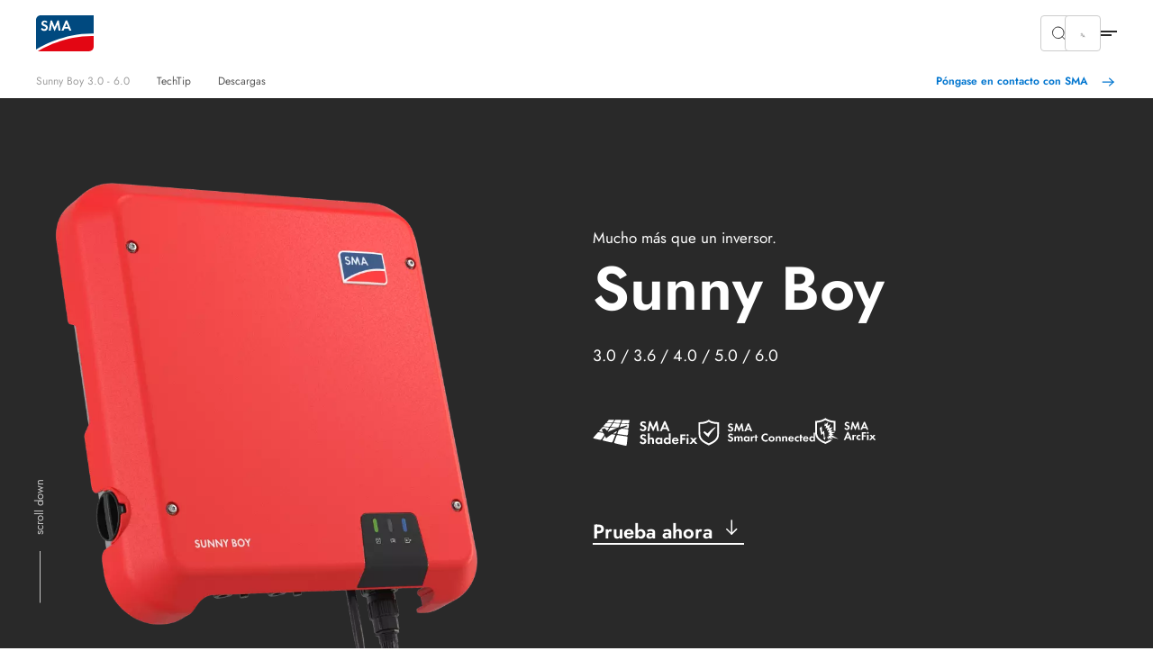

--- FILE ---
content_type: text/html; charset=utf-8
request_url: https://www.sma.de/es/productos/inversor-fotovoltaico/sunny-boy-30-36-40-50-60
body_size: 27433
content:
<!DOCTYPE html>
<html dir="ltr" lang="es">
<head>

<meta charset="utf-8">
<!-- 
	build by Smart Web Elements & Extrameile

	This website is powered by TYPO3 - inspiring people to share!
	TYPO3 is a free open source Content Management Framework initially created by Kasper Skaarhoj and licensed under GNU/GPL.
	TYPO3 is copyright 1998-2026 of Kasper Skaarhoj. Extensions are copyright of their respective owners.
	Information and contribution at https://typo3.org/
-->


<link rel="icon" href="/typo3conf/ext/sma_template/Resources/Public/Icons/favicon.ico" type="image/vnd.microsoft.icon">
<title>Sunny Boy 3.0 / 3.6 / 4.0 / 5.0 / 6.0 | SMA Solar</title>
<meta name="generator" content="TYPO3 CMS" />
<meta name="viewport" content="width=device-width, initial-scale=1.0, viewport-fit=cover" />
<meta name="twitter:card" content="summary" />
<meta name="apple-mobile-web-app-capable" content="no" />
<meta name="theme-color" content="#1C74AE" />
<meta name="msapplication-navbutton-color" content="#1C74AE" />
<meta name="apple-mobile-web-app-status-bar-style" content="black-translucent" />
<meta name="apple-itunes-app" content="app-id=1476822720" />
<meta name="facebook-domain-verification" content="x27rlirke8ojithcwi257mkl6c6gq1" />


<link rel="stylesheet" href="/t3assets/frontend/v1/TabNavigationCss.acd2735c.css?1768998329" media="print" onload="this.media='all'" >
<link rel="stylesheet" href="/t3assets/frontend/v1/H5050products1Css.02d3c5c4.css?1768998329" media="print" onload="this.media='all'" >
<link rel="stylesheet" href="/t3assets/frontend/v1/C1003Css.0413e87a.css?1768998328" media="print" onload="this.media='all'" >
<link rel="stylesheet" href="/t3assets/frontend/v1/C1003v1Css.74737e6e.css?1768998328" media="print" onload="this.media='all'" >
<link rel="stylesheet" href="/t3assets/frontend/v1/C1003v4Css.b38c34b8.css?1768998328" media="print" onload="this.media='all'" >
<link rel="stylesheet" href="/t3assets/frontend/v1/Content3366tabimg01Css.5b956068.css?1768998329" media="print" onload="this.media='all'" >
<link rel="stylesheet" href="/t3assets/frontend/v1/C5050icotxt01Css.bdc7360e.css?1768998329" media="print" onload="this.media='all'" >
<link rel="stylesheet" href="/t3assets/frontend/v1/A1014Css.5a126c12.css?1768998328" media="print" onload="this.media='all'" >
<link rel="stylesheet" href="/t3assets/frontend/v1/A1014v4Css.ce94782b.css?1768998328" media="print" onload="this.media='all'" >
<link rel="stylesheet" href="/t3assets/frontend/v1/C1001Css.ff5eceff.css?1768998328" media="print" onload="this.media='all'" >
<link rel="stylesheet" href="/t3assets/frontend/v1/C1001v1Css.49e644f5.css?1768998328" media="print" onload="this.media='all'" >
<link rel="stylesheet" href="/t3assets/frontend/v1/C1005Css.fa33a133.css?1768998328" media="print" onload="this.media='all'" >
<link rel="stylesheet" href="/t3assets/frontend/v1/C1005v8Css.5594780c.css?1768998328" media="print" onload="this.media='all'" >
<link rel="stylesheet" href="/t3assets/frontend/v1/C1000Css.fb488d54.css?1768998328" media="print" onload="this.media='all'" >
<link rel="stylesheet" href="/t3assets/frontend/v1/DownloadCenter.0f5c5ab0.css?1768998329" media="print" onload="this.media='all'" >
<link rel="stylesheet" href="/t3assets/frontend/v1/C1005v5Css.c9865656.css?1768998328" media="print" onload="this.media='all'" >
<link rel="stylesheet" href="/t3assets/frontend/v1/F1077Css.f54d46cd.css?1768998329" media="print" onload="this.media='all'" >
<link rel="stylesheet" href="/typo3temp/assets/css/847da8fca8060ca1a70f976aab1210b9.css?1657546580" media="print" onload="this.media='all'" >
<link rel="stylesheet" href="/t3assets/frontend/v1/SearchSuggest.1cc3f43b.css?1768998329" media="print" onload="this.media='all'" >
<link rel="stylesheet" href="/t3assets/frontend/v1/critical.52de6260.css?1768998328" media="all">
<link rel="stylesheet" href="/t3assets/frontend/v1/non-critical.f7384ab7.css?1768998328" media="print" onload="this.media='all'" >
<link rel="stylesheet" href="/t3assets/frontend/v1/M1061Css.5ef8b31c.css?1768998329" media="print" onload="this.media='all'" >
<link rel="stylesheet" href="/t3assets/frontend/v1/M1062Css.64bc6c07.css?1768998329" media="print" onload="this.media='all'" >
<link rel="stylesheet" href="/t3assets/frontend/v1/M1063Css.2bc3288d.css?1768998329" media="print" onload="this.media='all'" >
<link rel="stylesheet" href="/t3assets/frontend/v1/M1064Css.cd3c60ba.css?1768998329" media="print" onload="this.media='all'" >
<link rel="stylesheet" href="/t3assets/frontend/v1/M1065Css.19fe6274.css?1768998329" media="print" onload="this.media='all'" >
<link rel="stylesheet" href="/t3assets/frontend/v1/M1066Css.25cf0e05.css?1768998329" media="print" onload="this.media='all'" >
<link rel="stylesheet" href="/t3assets/frontend/v1/H1035Css.c41f5fc2.css?1768998328" media="print" onload="this.media='all'" >


<script>
/*<![CDATA[*/
var TYPO3 = Object.assign(TYPO3 || {}, Object.fromEntries(Object.entries({"lang":{"TITLE":"Solar Partners de SMA","GEOSEARCH":"Buscar en las cercan\u00edas","ZIP":"C.\u00a0P.","CITY":"Ciudad","DEALERNAME":"Nombre del distribuidor","NORESULTS":"No se han encontrado resultados.","EXTENDEDSEARCH":"B\u00fasqueda avanzada","FILTERS":"Asesoramiento y ventas, instalaci\u00f3n y servicio","SEARCH":"Buscar","RESULTS":"Resultados de la b\u00fasqueda","NEWSEARCH":"Nueva b\u00fasqueda","ALLCOUNTRIES":"Todos los pa\u00edses","ALLCATEGORIES":"Todas las categor\u00edas","DRIVE":"C\u00f3mo encontrarnos","INQUIRY":"Send Inquiry","CONTACT":"Contact","PHONE":"Tel.","MOBILE":"Mobile","FAX":"Fax.","noLocationFound":"No se ha podido detectar su posici\u00f3n","CLOSEST_DEALER":"Closest partner","REGISTER":"Get in touch"}}).filter((entry) => !['__proto__', 'prototype', 'constructor'].includes(entry[0]))));
/*]]>*/
</script>
<script src="/t3assets/frontend/v1/header.a148c963.js?1768998329"></script>
<script src="/t3assets/frontend/v1/M1064Js.5a759252.js?1768998329"></script>


<script>
        // Define dataLayer and the gtag function.
        window.dataLayer = window.dataLayer || [];
        function gtag(){dataLayer.push(arguments);}
        // Default ad_storage to 'denied'.
        gtag('consent', 'default', {
          'ad_storage': 'denied',
          'analytics_storage': 'denied',
          'ad_user_data':'denied',
          'ad_personalization': 'denied',
          'functionality_storage': 'denied',
          'personalization_storage': 'denied',
          'security_storage': 'denied',
          'wait_for_update': 500
        });

        dataLayer.push({
          'event': 'default_consent'
        });

      </script>

      <!-- Google Tag Manager -->
      <script>(function(w,d,s,l,i){w[l]=w[l]||[];w[l].push({'gtm.start':new Date().getTime(),event:'gtm.js'});var f=d.getElementsByTagName(s)[0],j=d.createElement(s),dl=l!='dataLayer'?'&l='+l:'';j.async=true;j.src='//www.googletagmanager.com/gtm.js?id='+i+dl;f.parentNode.insertBefore(j,f);})(window,document,'script','dataLayer','GTM-NGXCF7RQ');</script>
      <!-- End Google Tag Manager --><link rel="apple-touch-icon" href="/typo3conf/ext/sma_template/Resources/Public/Icons/SMA-Solar-Technology_touch_icon.png">
<link rel="canonical" href="https://www.sma.de/es/productos/inversor-fotovoltaico/sunny-boy-30-36-40-50-60"/>

<link rel="alternate" hreflang="de" href="https://www.sma.de/produkte/solar-wechselrichter/sunny-boy-30-36-40-50-60"/>
<link rel="alternate" hreflang="en" href="https://www.sma.de/en/products/solarinverters/sunny-boy-30-36-40-50-60"/>
<link rel="alternate" hreflang="fr" href="https://www.sma.de/fr/produits/onduleurs-photovoltaiques/sunny-boy-30-36-40-50-60"/>
<link rel="alternate" hreflang="es" href="https://www.sma.de/es/productos/inversor-fotovoltaico/sunny-boy-30-36-40-50-60"/>
<link rel="alternate" hreflang="x-default" href="https://www.sma.de/en/products/solarinverters/sunny-boy-30-36-40-50-60"/>
<script type="application/ld+json" id="ext-schema-jsonld">{"@context":"https://schema.org/","@type":"FAQPage","mainEntity":[{"@type":"Question","acceptedAnswer":{"@type":"Answer","text":"\n                                        \n                                            \n    \n\n            \n                \u003Cdiv class=\"flex flex--space-between break--md\"\u003E\n                    \u003Cdiv class=\"flex--100\"\u003E\n                        \n                        \n                            \n\n\n\n                        \n                        \n                        \n\n    \n\n\n\n\n    \n\n\n\n\n\n    \u003Cdiv class=\"flex flex--space-between break--md\"\u003E\n\n        \u003Cdiv class=\"flex--100\"\u003E\n            \u003Cdiv class=\"c1001-content\" \n\u003E\n                \n\n                \n\n                \n\n                \n                    \u003Cdiv class=\"c1001-rte2-content\"\u003E\n                        \n\n                        \n                            \u003Cp\u003E\u003Cstrong\u003E1\u003C/strong\u003E&nbsp;Sunny Boy 3.0 – 6.0\u003Cbr\u003E \u003Cstrong\u003E2&nbsp;\u003C/strong\u003ESMA Smart Connected: el paquete de servicio integrado\u003Cbr\u003E \u003Cstrong\u003E3\u003C/strong\u003E&nbsp;Monitorización de la planta con Sunny Portal\u003C/p\u003E\n                        \n                    \u003C/div\u003E\n                \n\n                \n\n                \n                    \n                        \n                            \n\n        \n                \n                    \n                        \n                        \n                        \n                        \n                    \n\n                    \n                \n            \n    \n\n                        \n                    \n                \n            \u003C/div\u003E\n        \u003C/div\u003E\n\n    \u003C/div\u003E\n\n\n\n\n\n\n                        \n                            \n\n\n\n                        \n                        \n                            \n\n\n\n                        \n                    \u003C/div\u003E\n                \u003C/div\u003E\n            \n\n        \n\n\n                                        \n                                    "},"name":"data_item.tx_mask_a1014_head"},{"@type":"Question","acceptedAnswer":{"@type":"Answer","text":"\n                                        \n                                            \n    \n\n            \n                \u003Cdiv class=\"flex flex--space-between break--md\"\u003E\n                    \u003Cdiv class=\"flex--100\"\u003E\n                        \n                        \n                            \n\n\n\n                        \n                        \n                        \n\n    \n\n\n\n\n    \n\n\n\n\n\n    \u003Cdiv class=\"flex flex--space-between break--md\"\u003E\n\n        \u003Cdiv class=\"flex--100\"\u003E\n            \u003Cdiv class=\"c1001-content\" \n\u003E\n                \n\n                \n\n                \n\n                \n\n                \n\n                \n                    \n                        \n                            \n\n        \n                \n                    \n                        \n                        \n                        \n                        \n                    \n\n                    \n                \n            \n    \n\n                        \n                    \n                \n            \u003C/div\u003E\n        \u003C/div\u003E\n\n    \u003C/div\u003E\n\n\n\n\n\n\n\n\n    \n\n\n\n\n\n    \u003Cdiv class=\"flex flex--space-between break--md\"\u003E\n\n        \u003Cdiv class=\"flex--100\"\u003E\n            \n                    \n                \n\n            \n                \u003Cdiv class=\"elements-wrapper\"\u003E\n                    \n                        \u003Cdiv class=\"element\"\u003E\n                            \n\n                            \n                                \u003Ch3 data-equal-height=\"c1005-8-title- ## tab overview #8 \" data-nomobile=\"true\"\u003EFunciones del SISTEMA BÁSICO\u003C/h3\u003E\n                            \n\n                            \n                                \u003Cdiv class=\"element-text\" data-equal-height=\"c1005-8-text- ## tab overview #8 \" data-nomobile=\"true\"\u003E\u003Cul class=\"ls-lower-point\"\u003E \t\u003Cli\u003E \t\u003Cp class=\"copy-light\"\u003EPuesta en marcha sencilla gracias a la interfaz WLAN y Speedwire integrada\u003C/p\u003E \t\u003C/li\u003E \t\u003Cli\u003E \t\u003Cp class=\"copy-light\"\u003ETransparencia máxima gracias a la visualización en Sunny Portal\u003C/p\u003E \t\u003C/li\u003E \t\u003Cli\u003E \t\u003Cp class=\"copy-light\"\u003ESeguridad de la inversión por medio de SMA Smart Connected\u003C/p\u003E \t\u003C/li\u003E \t\u003Cli\u003E \t\u003Cp class=\"copy-light\"\u003EModbus como interfaz de tercero\u003C/p\u003E \t\u003C/li\u003E \u003C/ul\u003E\u003C/div\u003E\n                            \n\n                            \n                        \u003C/div\u003E\n                    \n                        \u003Cdiv class=\"element\"\u003E\n                            \n\n                            \n                                \u003Ch3 data-equal-height=\"c1005-8-title- ## tab overview #8 \" data-nomobile=\"true\"\u003EFunciones del SISTEMA AMPLIADO\u003C/h3\u003E\n                            \n\n                            \n                                \u003Cdiv class=\"element-text\" data-equal-height=\"c1005-8-text- ## tab overview #8 \" data-nomobile=\"true\"\u003E\u003Cul class=\"ls-lower-point\"\u003E \t\u003Cli\u003E \t\u003Cp class=\"copy-light\"\u003EFunciones del sistema básico\u003C/p\u003E \t\u003C/li\u003E \t\u003Cli\u003E \t\u003Cp class=\"copy-light\"\u003EReducción del consumo de la red y aumento del autoconsumo mediante el uso de energía fotovoltaica almacenada provisionalmente\u003C/p\u003E \t\u003C/li\u003E \t\u003Cli\u003E \t\u003Cp class=\"copy-light\"\u003EMáxima utilización de la energía con una carga basada en la previsión\u003C/p\u003E \t\u003C/li\u003E \t\u003Cli\u003E \t\u003Cp class=\"copy-light\"\u003EAutoconsumo ampliado gracias a una gestión de la carga inteligente\u003C/p\u003E \t\u003C/li\u003E \t\u003Cli\u003E \t\u003Cp class=\"copy-light\"\u003EEl SMA Power Limiter permite conectar los receptores estáticos de telemando centralizado de forma sencilla.\u003C/p\u003E \t\u003C/li\u003E \u003C/ul\u003E\u003Cp class=\"bodytext\"\u003E\u003Cbr\u003E \u003Cstrong\u003ECon SMA Energy Meter\u003C/strong\u003E\u003C/p\u003E\u003Cul class=\"ls-lower-point\"\u003E \t\u003Cli\u003E \t\u003Cp class=\"copy-light\"\u003ERendimiento máximo de la planta gracias a la limitación dinámica de la inyección a red entre el 0 % y el 100 %\u003C/p\u003E \t\u003C/li\u003E \t\u003Cli\u003E \t\u003Cp class=\"copy-light\"\u003EVisualización de los consumos energéticos\u003C/p\u003E \t\u003C/li\u003E \u003C/ul\u003E\u003C/div\u003E\n                            \n\n                            \n                        \u003C/div\u003E\n                    \n                \u003C/div\u003E\n            \n        \u003C/div\u003E\n\n    \u003C/div\u003E\n\n\n\n\n\n\n                        \n                            \n\n\n\n                        \n                        \n                            \n\n\n\n                        \n                    \u003C/div\u003E\n                \u003C/div\u003E\n            \n\n        \n\n\n                                        \n                                    "},"name":"data_item.tx_mask_a1014_head"},{"@type":"Question","acceptedAnswer":{"@type":"Answer","text":"\n                                        \n                                            \n    \n\n            \n                \u003Cdiv class=\"flex flex--space-between break--md\"\u003E\n                    \u003Cdiv class=\"flex--100\"\u003E\n                        \n                        \n                            \n\n\n\n                        \n                        \n                        \n\n    \n\n\n\n\n\n\n    \u003Cdiv class=\"flex flex--space-between break--md\"\u003E\n\n        \u003Cdiv class=\"flex--100\"\u003E\n            \n\n            \u003Cdiv class=\"c1000-content\" \n\u003E\n                \n\n                \n                    \n                \n\n                \n            \u003C/div\u003E\n        \u003C/div\u003E\n\n    \u003C/div\u003E\n\n\n\n\n\n\n                        \n                            \n\n\n\n                        \n                        \n                            \n\n\n\n                        \n                    \u003C/div\u003E\n                \u003C/div\u003E\n            \n\n        \n\n\n                                        \n                                    "},"name":"Unboxing Sunny Boy"}]}</script>
</head>
<body id="site_191337166" class="sequel">
<!-- Google Tag Manager -->
      <noscript><iframe src="//www.googletagmanager.com/ns.html?id=GTM-NGXCF7RQ" height="0" width="0" style="display:none;visibility:hidden"></iframe></noscript>
      <!-- End Google Tag Manager -->
<section class="solr-search-overlay"><form class="header-search header-search-initial" data-suggest="/es/resultados-de-la-busqueda?type=7384" data-suggest-header="Top Results" action="/es/resultados-de-la-busqueda"><button role="button"
                aria-expanded="false"
                type="button"
                aria-haspopup="true"
                title="Cerrar búsqueda"
                class="solr-search-close text-button">
          Cerrar búsqueda
          <svg width="20" height="20" viewBox="0 0 20 20" fill="none" xmlns="http://www.w3.org/2000/svg"><path d="M6.66675 6.66699L13.3334 13.3337" stroke="white" stroke-width="1.5" stroke-linecap="round" stroke-linejoin="round"/><path d="M13.3334 6.66699L6.66675 13.3337" stroke="white" stroke-width="1.5" stroke-linecap="round" stroke-linejoin="round"/></svg></button><label for="solr-search-layer">Cerrar búsqueda</label><input type="text" class="searchword tx-solr-suggest" id="solr-search-layer" autocomplete="off" name="tx_solr[q]" placeholder="Nombres de productos, palabras clave, documentos, etc." /><button class="solr-search-submit" type="submit"><svg width="24" height="25" viewBox="0 0 24 25" fill="none" xmlns="http://www.w3.org/2000/svg"><path d="M19 12.5H5" stroke="white" stroke-width="1.5" stroke-linecap="round" stroke-linejoin="round"/><path d="M14 17.5L19 12.5" stroke="white" stroke-width="1.5" stroke-linecap="round" stroke-linejoin="round"/><path d="M14 7.5L19 12.5" stroke="white" stroke-width="1.5" stroke-linecap="round" stroke-linejoin="round"/></svg></button></form></section><section class="navigation"><div class="meta-section"><div class="language-content"><div class="content"><div class="language-container"><ul class="language-menu"><li><span class="pre-title">Australia</span><a class="language" href="https://www.sma-australia.com.au/" aria-label="English"><span>English</span></a></li><li><span class="pre-title">Belgium</span><a class="language" href="https://www.sma-benelux.com/" aria-label="Dutch"><span>Dutch</span></a><a class="language" href="https://www.sma-benelux.com/fr/" aria-label="French"><span>French</span></a></li><li><span class="pre-title">Brasil</span><a class="language" href="https://www.sma-brasil.com/" aria-label="Portuguese"><span>Portuguese</span></a></li><li><span class="pre-title">Canada</span><a class="language" href="https://www.sma-canada.ca/" title="English"><span>English</span></a></li><li><span class="pre-title">France</span><a class="language" href="https://www.sma-france.com/" aria-label="French"><span>French</span></a></li><li><span class="pre-title">Germany</span><a class="language" href="/produkte/solar-wechselrichter/sunny-boy-30-36-40-50-60" title="German"><span>German</span></a></li><li><span class="pre-title">Global</span><a class="language" href="/en/products/solarinverters/sunny-boy-30-36-40-50-60" title="English"><span>English</span></a><a class="language" href="/fr/produits/onduleurs-photovoltaiques/sunny-boy-30-36-40-50-60" title="French"><span>French</span></a><a class="language active" href="/es/productos/inversor-fotovoltaico/sunny-boy-30-36-40-50-60" title="Spanish"><span>Spanish</span></a></li><li><span class="pre-title">India</span><a class="language" href="https://www.sma-india.com/" aria-label="English"><span>English</span></a></li><li><span class="pre-title">Italy</span><a class="language" href="https://www.sma-italia.com/" aria-label="Italian"><span>Italian</span></a></li><li><span class="pre-title">Japan</span><a class="language" href="https://www.sma-japan.com/" aria-label="Japanese"><span>Japanese</span></a></li><li><span class="pre-title">Luxembourg</span><a class="language" href="https://www.sma-france.com/" title="French"><span>French</span></a></li><li><span class="pre-title">Middle East &amp; Africa</span><a class="language" href="https://www.sma-mea.com/" title="English"><span>English</span></a></li><li><span class="pre-title">Netherlands</span><a class="language" href="https://www.sma-benelux.com/" title="Dutch"><span>Dutch</span></a></li><li><span class="pre-title">Poland</span><a class="language" href="https://www.sma-solar.pl/" aria-label="Polish"><span>Polish</span></a></li><li><span class="pre-title">Portugal</span><a class="language" href="https://www.sma-portugal.com/" aria-label="Portuguese"><span>Portuguese</span></a></li><li><span class="pre-title">Spain</span><a class="language" href="https://www.sma-iberica.com/" aria-label="Spanish"><span>Spanish</span></a></li><li><span class="pre-title">Sweden</span><a class="language" href="https://www.sma-sverige.com/" aria-label="Swedish"><span>Swedish</span></a></li><li><span class="pre-title">Turkey</span><a class="language" href="https://www.sma-mea.com/" title="English"><span>English</span></a></li><li><span class="pre-title">United Kingdom</span><a class="language" href="https://www.sma-uk.com/" title="English"><span>English</span></a></li><li><span class="pre-title">United States of America</span><a class="language" href="https://www.sma-america.com/" aria-label="English"><span>English</span></a></li></ul></div></div></div><nav class="meta"><div class="menu-content"><div class="meta-content"><div class="left"><a href="/es/sala-de-prensa/vista-general" target="" title="Sala de prensa"><span>Sala de prensa</span></a><a href="/es/service/descargas" target="" title="Descargas"><span>Descargas</span></a></div><div class="right"><div
                    class="meta-submenu-l1 meta-l1-children"><a class="meta-level1-link" href="/es/contacto/contacto" target="" title="Contacto"><span>Contacto</span></a><ul class="meta-submenu-l2"><li class="meta-level2"><a href="/es/contacto/oficinas-de-sma-en-todo-el-mundo" target="" title="Oficinas de SMA en todo el mundo"><span>Oficinas de SMA en todo el mundo</span></a></li><li class="meta-level2"><a href="/es/contacto/contacto" target="" title="Contacto en Alemania"><span>Contacto en Alemania</span></a></li><li class="meta-level2"><a href="/es/contacto/socio-de-distribucion" target="" title="Socio de distribución"><span>Socio de distribución</span></a></li><li class="meta-level2"><a href="https://www.sma.de/es/servicio-y-asistencia/vista-general#c3999" target="_self" title="Contactos de servicio"><span>Contactos de servicio</span></a></li></ul></div><div
                    class="meta-submenu-l1 meta-l1-children"><a class="meta-level1-link" href="/es/empresa/acerca-de-sma" target="" title="Empresa"><span>Empresa</span></a><ul class="meta-submenu-l2"><li class="meta-level2"><a href="/es/empresa/acerca-de-sma" target="" title="Acerca de SMA"><span>Acerca de SMA</span></a></li><li class="meta-level2"><a href="/es/empresa/junta-directiva-consejo-de-supervision" target="" title="Junta directiva &amp; Consejo de supervisión"><span>Junta directiva &amp; Consejo de supervisión</span></a></li><li class="meta-level2"><a href="https://sonnenallee.sma.de/en/" target="_blank" title="Revista Sonnenallee"><span>Revista Sonnenallee</span></a></li><li class="meta-level2"><a href="/es/empresa/group-compliance" target="" title="Group Compliance"><span>Group Compliance</span></a></li><li class="meta-level2"><a href="/es/empresa/calidad" target="" title="Calidad"><span>Calidad</span></a></li><li class="meta-level2"><a href="https://www.sma.de/en/cybersecurity" target="_blank" title="Cyber-Security"><span>Cyber-Security</span></a></li></ul></div><div
                    class="meta-submenu-l1"><a class="meta-level1-link" href="https://www.sma.de/en/sustainability/shaping-a-better-future" target="_blank" title="Sostenibilidad"><span>Sostenibilidad</span></a></div><div
                    class="meta-submenu-l1 meta-l1-children"><a class="meta-level1-link" href="/es/socios/proveedores" target="" title="Socios"><span>Socios</span></a><ul class="meta-submenu-l2"><li class="meta-level2"><a href="https://solaracademy.sma.de/es/" target="_blank" title="SMA Solar Academy"><span>SMA Solar Academy</span></a></li><li class="meta-level2"><a href="/es/socios/proveedores" target="" title="Proveedores"><span>Proveedores</span></a></li></ul></div><button role="button"
                  aria-expanded="false"
                  aria-haspopup="true"
                  title="Search"
                  class="search-btn"><svg width="16" height="16" viewBox="0 0 16 16" fill="none" xmlns="http://www.w3.org/2000/svg"><path d="M10.4758 4.55945C12.1098 6.1934 12.1098 8.84256 10.4758 10.4765C8.84189 12.1105 6.19273 12.1105 4.55878 10.4765C2.92482 8.84256 2.92482 6.1934 4.55878 4.55945C6.19273 2.9255 8.84189 2.9255 10.4758 4.55945" stroke="#292929" stroke-linecap="round" stroke-linejoin="round"/><path d="M12.6667 12.666L10.4733 10.4727" stroke="#292929" stroke-linecap="round" stroke-linejoin="round"/></svg></button><button role="button"
                  aria-expanded="false"
                  aria-haspopup="true"
                  title="Language"
                  class="active-language"><span>Spanish</span></button></div></div></div></nav></div><div class="navigation-content"><div class="left"><div><div class="logo"><a href="/es/" title="Home"><svg xmlns="http://www.w3.org/2000/svg" width="71" height="44" viewBox="0.05 0 71 44" enable-background="new 0.05 0 71 44"><path fill="#E30613" d="M2.346 43.97H65.36c3.095 0 5.69-2.497 5.69-5.692V25.395c-34.252-.6-61.313 14.08-68.704 18.574"/><path fill="#00497F" d="M71.05 22.4V.03H5.742C2.646.03.05 2.53.05 5.724V41.87c6.59-4.093 34.852-20.07 71-19.47"/><path fill="#fff" d="M12.733 9.22c-.6-.7-1.2-1-1.998-1-.998 0-1.697.6-1.697 1.397 0 .7.4.998 1.898 1.598 1.396.5 1.896.8 2.496 1.2.698.597 1.098 1.495 1.098 2.595 0 2.396-1.697 4.094-4.293 4.094-1.798 0-3.097-.7-4.195-2.297L7.64 15.31c.6 1.1 1.498 1.597 2.598 1.597 1.098 0 1.896-.697 1.896-1.697 0-.498-.2-.898-.7-1.197-.198-.2-.698-.4-1.696-.7-2.197-.798-2.996-1.696-2.996-3.296 0-2.096 1.598-3.594 3.795-3.594 1.298 0 2.596.498 3.595 1.398l-1.4 1.4zM18.025 6.223h1.597l3.396 8.088 3.495-8.087h1.597l2.097 12.582H27.81l-1.097-7.59-3.396 7.69h-.7l-3.294-7.69-1.2 7.59H15.73zM37.597 9.817L35.8 14.212h3.495l-1.698-4.395zM35 16.21l-1.098 2.595h-2.597l5.292-12.582h1.8l5.19 12.582H41.09l-1.097-2.596H35z"/></svg></a></div><nav class="desktop"><ul id="main-nav" class="level1-menu"><li class="desktop-level1 l1-children"><a class="level1-link"
               href="#"
               role="button"
               aria-expanded="false"
               aria-haspopup="true"
               title="Residencial"><span>Residencial</span></a><div class="level2-menu"><div class="content default"
     data-alignment=""
     data-background=""
     data-foreground=""
     data-localized-id="c65483"
     id="c65480"><div class=" flex flex--space-between break--md"><div class="flex--md-60"><section id="c65492" data-localized-id="c65495" class="M1061  default pt-chicken pb-chicken" data-foreground="" data-background=""><a href="/es/residencial/sma-home-energy-solution" class="m1061-link link-large"><span>Soluciones</span><svg width="24" height="25" viewBox="0 0 24 25" fill="none" xmlns="http://www.w3.org/2000/svg"><path d="M4.47998 12.48H19.47" stroke="black" stroke-opacity="0.84" stroke-width="1.5" stroke-linecap="round" stroke-linejoin="round"/><path d="M13.4829 6.48779L19.5199 12.4998L13.4829 18.5118" stroke="black" stroke-opacity="0.84" stroke-width="1.5" stroke-linecap="round" stroke-linejoin="round"/></svg></a><div class="m1061-rte"><p class="copy-small">Mi casa. Mi energía. Nuestro clima.<br> Ahorrar hasta un 80 % en costes con energía solar.</p></div></section><section id="c65488" data-localized-id="c65491" class="M1062  default pt-chicken pb-chicken" data-foreground="" data-background=""><div class="section1"><div class="element-wrapper"><div class="element element-without-img"><a href="/es/residencial/generacion-consumo-optimo-energia-solar" class="m1062-link link-small"><span>Generación y consumo óptimo de energía solar</span></a><svg xmlns="http://www.w3.org/2000/svg" width="24" height="24" viewBox="0 0 24 24" fill="none"><path d="M19 12H5" stroke="black" stroke-opacity="0.84" stroke-width="1.5" stroke-linecap="round" stroke-linejoin="round"/><path d="M14 17L19 12" stroke="black" stroke-opacity="0.84" stroke-width="1.5" stroke-linecap="round" stroke-linejoin="round"/><path d="M14 7L19 12" stroke="black" stroke-opacity="0.84" stroke-width="1.5" stroke-linecap="round" stroke-linejoin="round"/></svg></div><div class="element element-without-img"><a href="/es/residencial/cargar-con-energia-solar" class="m1062-link link-small"><span>Cargar con energía solar</span></a><svg xmlns="http://www.w3.org/2000/svg" width="24" height="24" viewBox="0 0 24 24" fill="none"><path d="M19 12H5" stroke="black" stroke-opacity="0.84" stroke-width="1.5" stroke-linecap="round" stroke-linejoin="round"/><path d="M14 17L19 12" stroke="black" stroke-opacity="0.84" stroke-width="1.5" stroke-linecap="round" stroke-linejoin="round"/><path d="M14 7L19 12" stroke="black" stroke-opacity="0.84" stroke-width="1.5" stroke-linecap="round" stroke-linejoin="round"/></svg></div><div class="element element-without-img"><a href="/es/residencial/almacenamiento-uso-flexible-energia-solar" class="m1062-link link-small"><span>Almacenamiento y uso flexible de energía solar</span></a><svg xmlns="http://www.w3.org/2000/svg" width="24" height="24" viewBox="0 0 24 24" fill="none"><path d="M19 12H5" stroke="black" stroke-opacity="0.84" stroke-width="1.5" stroke-linecap="round" stroke-linejoin="round"/><path d="M14 17L19 12" stroke="black" stroke-opacity="0.84" stroke-width="1.5" stroke-linecap="round" stroke-linejoin="round"/><path d="M14 7L19 12" stroke="black" stroke-opacity="0.84" stroke-width="1.5" stroke-linecap="round" stroke-linejoin="round"/></svg></div><div class="element element-without-img"><a href="/es/residencial/calentar-hogar-energia-solar" class="m1062-link link-small"><span>Calentar el hogar con energía solar</span></a><svg xmlns="http://www.w3.org/2000/svg" width="24" height="24" viewBox="0 0 24 24" fill="none"><path d="M19 12H5" stroke="black" stroke-opacity="0.84" stroke-width="1.5" stroke-linecap="round" stroke-linejoin="round"/><path d="M14 17L19 12" stroke="black" stroke-opacity="0.84" stroke-width="1.5" stroke-linecap="round" stroke-linejoin="round"/><path d="M14 7L19 12" stroke="black" stroke-opacity="0.84" stroke-width="1.5" stroke-linecap="round" stroke-linejoin="round"/></svg></div><div class="element element-without-img"><a href="/es/residencial/gestion-inteligente-energia-sistema" class="m1062-link link-small"><span>Gestión y distribución de energía fotovoltaica</span></a><svg xmlns="http://www.w3.org/2000/svg" width="24" height="24" viewBox="0 0 24 24" fill="none"><path d="M19 12H5" stroke="black" stroke-opacity="0.84" stroke-width="1.5" stroke-linecap="round" stroke-linejoin="round"/><path d="M14 17L19 12" stroke="black" stroke-opacity="0.84" stroke-width="1.5" stroke-linecap="round" stroke-linejoin="round"/><path d="M14 7L19 12" stroke="black" stroke-opacity="0.84" stroke-width="1.5" stroke-linecap="round" stroke-linejoin="round"/></svg></div><div class="element element-without-img"><a href="/es/residencial/independiente-red-con-energia-solar" class="m1062-link link-small"><span> Independiente de la red con energía solar</span></a><svg xmlns="http://www.w3.org/2000/svg" width="24" height="24" viewBox="0 0 24 24" fill="none"><path d="M19 12H5" stroke="black" stroke-opacity="0.84" stroke-width="1.5" stroke-linecap="round" stroke-linejoin="round"/><path d="M14 17L19 12" stroke="black" stroke-opacity="0.84" stroke-width="1.5" stroke-linecap="round" stroke-linejoin="round"/><path d="M14 7L19 12" stroke="black" stroke-opacity="0.84" stroke-width="1.5" stroke-linecap="round" stroke-linejoin="round"/></svg></div></div></div></section><section id="c65484" data-localized-id="c65487" class="M1063  default pt-chicken pb-chicken" data-foreground="" data-background=""><div class="element-wrapper"><div class="element m1063-headline"data-equal-height="m1064-1-0-## additional links"><a href="/es/residencial/referencias/vista-general" class="link-small m1063-link"><span>Referencias</span></a></div></div><div class="element-wrapper"><div class="element m1063-headline"data-equal-height="m1064-1-0-## additional links"><a href="/es/revamping" class="link-small m1063-link"><span>Repowering</span></a></div></div><div class="element-wrapper"><div class="element m1063-headline"data-equal-height="m1064-1-0-## additional links"><a href="/es/temas-energeticos-energia-fotovoltaica-conocimientos-especializados" class="link-small m1063-link"><span>Temas energéticos</span></a></div></div><div class="element-wrapper"><div class="element m1063-headline"data-equal-height="m1064-1-0-## additional links"><a href="/es/residencial/contacto" class="link-small m1063-link"><span>Empezar ahora</span></a></div></div></section></div><div class="flex--md-40"></div></div></div></div></li><li class="desktop-level1 l1-children active"><a class="level1-link"
               href="#"
               role="button"
               aria-expanded="false"
               aria-haspopup="true"
               title="Comercial"><span>Comercial</span></a><div class="level2-menu"><div class="content default"
     data-alignment=""
     data-background=""
     data-foreground=""
     data-localized-id="c65813"
     id="c65810"><div class=" flex flex--space-between break--md"><div class="flex--md-60"><section id="c65822" data-localized-id="c65825" class="M1061  default pt-chicken pb-chicken" data-foreground="" data-background=""><a href="/es/comercial/sma-commercial-energy-solution" class="m1061-link link-large"><span>Soluciones</span><svg width="24" height="25" viewBox="0 0 24 25" fill="none" xmlns="http://www.w3.org/2000/svg"><path d="M4.47998 12.48H19.47" stroke="black" stroke-opacity="0.84" stroke-width="1.5" stroke-linecap="round" stroke-linejoin="round"/><path d="M13.4829 6.48779L19.5199 12.4998L13.4829 18.5118" stroke="black" stroke-opacity="0.84" stroke-width="1.5" stroke-linecap="round" stroke-linejoin="round"/></svg></a><div class="m1061-rte"><p class="copy-small">Mi proyecto. Mis réditos. Nuestro clima.<br> Invierta ahora en energía solar para producir energía sostenible.</p></div></section><section id="c65818" data-localized-id="c65821" class="M1062  default pt-chicken pb-chicken" data-foreground="" data-background=""><div class="section1"><div class="element-wrapper"><div class="element element-without-img"><a href="/es/comercial/generacion-uso-optimo-energia-solar" class="m1062-link link-small"><span>Generación y uso óptimo de energía solar</span></a><svg xmlns="http://www.w3.org/2000/svg" width="24" height="24" viewBox="0 0 24 24" fill="none"><path d="M19 12H5" stroke="black" stroke-opacity="0.84" stroke-width="1.5" stroke-linecap="round" stroke-linejoin="round"/><path d="M14 17L19 12" stroke="black" stroke-opacity="0.84" stroke-width="1.5" stroke-linecap="round" stroke-linejoin="round"/><path d="M14 7L19 12" stroke="black" stroke-opacity="0.84" stroke-width="1.5" stroke-linecap="round" stroke-linejoin="round"/></svg></div><div class="element element-without-img"><a href="/es/comercial/cargar-con-energia-solar" class="m1062-link link-small"><span>Cargar con energía solar</span></a><svg xmlns="http://www.w3.org/2000/svg" width="24" height="24" viewBox="0 0 24 24" fill="none"><path d="M19 12H5" stroke="black" stroke-opacity="0.84" stroke-width="1.5" stroke-linecap="round" stroke-linejoin="round"/><path d="M14 17L19 12" stroke="black" stroke-opacity="0.84" stroke-width="1.5" stroke-linecap="round" stroke-linejoin="round"/><path d="M14 7L19 12" stroke="black" stroke-opacity="0.84" stroke-width="1.5" stroke-linecap="round" stroke-linejoin="round"/></svg></div><div class="element element-without-img"><a href="/es/comercial/almacenamiento-uso-flexible-energia-solar" class="m1062-link link-small"><span>Almacenamiento y uso flexible de energía solar</span></a><svg xmlns="http://www.w3.org/2000/svg" width="24" height="24" viewBox="0 0 24 24" fill="none"><path d="M19 12H5" stroke="black" stroke-opacity="0.84" stroke-width="1.5" stroke-linecap="round" stroke-linejoin="round"/><path d="M14 17L19 12" stroke="black" stroke-opacity="0.84" stroke-width="1.5" stroke-linecap="round" stroke-linejoin="round"/><path d="M14 7L19 12" stroke="black" stroke-opacity="0.84" stroke-width="1.5" stroke-linecap="round" stroke-linejoin="round"/></svg></div><div class="element element-without-img"><a href="/es/comercial/calentar-hogar-con-energia-solar" class="m1062-link link-small"><span>Calentar el hogar con energía solar</span></a><svg xmlns="http://www.w3.org/2000/svg" width="24" height="24" viewBox="0 0 24 24" fill="none"><path d="M19 12H5" stroke="black" stroke-opacity="0.84" stroke-width="1.5" stroke-linecap="round" stroke-linejoin="round"/><path d="M14 17L19 12" stroke="black" stroke-opacity="0.84" stroke-width="1.5" stroke-linecap="round" stroke-linejoin="round"/><path d="M14 7L19 12" stroke="black" stroke-opacity="0.84" stroke-width="1.5" stroke-linecap="round" stroke-linejoin="round"/></svg></div><div class="element element-without-img"><a href="/es/comercial/gestion-distribucion-energia-fotovoltaica" class="m1062-link link-small"><span>Gestión y distribución de energía fotovoltaica</span></a><svg xmlns="http://www.w3.org/2000/svg" width="24" height="24" viewBox="0 0 24 24" fill="none"><path d="M19 12H5" stroke="black" stroke-opacity="0.84" stroke-width="1.5" stroke-linecap="round" stroke-linejoin="round"/><path d="M14 17L19 12" stroke="black" stroke-opacity="0.84" stroke-width="1.5" stroke-linecap="round" stroke-linejoin="round"/><path d="M14 7L19 12" stroke="black" stroke-opacity="0.84" stroke-width="1.5" stroke-linecap="round" stroke-linejoin="round"/></svg></div><div class="element element-without-img"><a href="/es/comercial/independiente-red-energia-solar" class="m1062-link link-small"><span> Independiente de la red con energía solar</span></a><svg xmlns="http://www.w3.org/2000/svg" width="24" height="24" viewBox="0 0 24 24" fill="none"><path d="M19 12H5" stroke="black" stroke-opacity="0.84" stroke-width="1.5" stroke-linecap="round" stroke-linejoin="round"/><path d="M14 17L19 12" stroke="black" stroke-opacity="0.84" stroke-width="1.5" stroke-linecap="round" stroke-linejoin="round"/><path d="M14 7L19 12" stroke="black" stroke-opacity="0.84" stroke-width="1.5" stroke-linecap="round" stroke-linejoin="round"/></svg></div></div></div></section><section id="c65814" data-localized-id="c65817" class="M1063  default pt-chicken pb-chicken" data-foreground="" data-background=""><div class="element-wrapper"><div class="element m1063-headline"data-equal-height="m1064-1-0-## additional links"><a href="/es/comercial/referencias/vista-general" class="link-small m1063-link"><span>Referencias</span></a></div></div><div class="element-wrapper"><div class="element m1063-headline"data-equal-height="m1064-1-0-## additional links"><a href="/es/repowering-commercial" class="link-small m1063-link"><span>Repowering</span></a></div></div><div class="element-wrapper"><div class="element m1063-headline"data-equal-height="m1064-1-0-## additional links"><a href="/es/temas-energeticos-energia-fotovoltaica-conocimientos-especializados#t01" class="link-small m1063-link"><span>Temas energéticos</span></a></div></div><div class="element-wrapper"><div class="element m1063-headline"data-equal-height="m1064-1-0-## additional links"><a href="/es/contacto/oficinas-de-sma-en-todo-el-mundo" class="link-small m1063-link"><span>Empezar ahora</span></a></div></div></section></div><div class="flex--md-40"></div></div></div></div></li><li class="desktop-level1 l1-children"><a class="level1-link"
               href="#"
               role="button"
               aria-expanded="false"
               aria-haspopup="true"
               title="Large Scale"><span>Large Scale</span></a><div class="level2-menu"><div class="content default"
     data-alignment=""
     data-background=""
     data-foreground=""
     data-localized-id="c65833"
     id="c65830"><div class=" flex flex--space-between break--sm"><div class="flex--sm-60"><section id="c65842" data-localized-id="c65845" class="M1061  default pt-chicken pb-chicken" data-foreground="" data-background=""><a href="/es/large-scale/sma-large-scale-energy-solution" class="m1061-link link-large"><span>Soluciones</span><svg width="24" height="25" viewBox="0 0 24 25" fill="none" xmlns="http://www.w3.org/2000/svg"><path d="M4.47998 12.48H19.47" stroke="black" stroke-opacity="0.84" stroke-width="1.5" stroke-linecap="round" stroke-linejoin="round"/><path d="M13.4829 6.48779L19.5199 12.4998L13.4829 18.5118" stroke="black" stroke-opacity="0.84" stroke-width="1.5" stroke-linecap="round" stroke-linejoin="round"/></svg></a><div class="m1061-rte"><p class="copy-small">Mi proyecto. Mis réditos. Nuestro clima.<br> Invierta ahora en energía solar para producir energía sostenible.</p></div></section><section id="c65838" data-localized-id="c65841" class="M1062  default pt-chicken pb-chicken" data-foreground="" data-background=""><div class="section1"><div class="element-wrapper"><div class="element element-without-img"><a href="/es/large-scale/generacion-uso-optimo-energia-solar" class="m1062-link link-small"><span>Generación y uso óptimo de energía solar</span></a><svg xmlns="http://www.w3.org/2000/svg" width="24" height="24" viewBox="0 0 24 24" fill="none"><path d="M19 12H5" stroke="black" stroke-opacity="0.84" stroke-width="1.5" stroke-linecap="round" stroke-linejoin="round"/><path d="M14 17L19 12" stroke="black" stroke-opacity="0.84" stroke-width="1.5" stroke-linecap="round" stroke-linejoin="round"/><path d="M14 7L19 12" stroke="black" stroke-opacity="0.84" stroke-width="1.5" stroke-linecap="round" stroke-linejoin="round"/></svg></div><div class="element element-without-img"><a href="/es/large-scale/100-porcentaje-independencia-de-la-red" class="m1062-link link-small"><span>100 % independencia de la red</span></a><svg xmlns="http://www.w3.org/2000/svg" width="24" height="24" viewBox="0 0 24 24" fill="none"><path d="M19 12H5" stroke="black" stroke-opacity="0.84" stroke-width="1.5" stroke-linecap="round" stroke-linejoin="round"/><path d="M14 17L19 12" stroke="black" stroke-opacity="0.84" stroke-width="1.5" stroke-linecap="round" stroke-linejoin="round"/><path d="M14 7L19 12" stroke="black" stroke-opacity="0.84" stroke-width="1.5" stroke-linecap="round" stroke-linejoin="round"/></svg></div><div class="element element-without-img"><a href="/es/large-scale/almacenamiento-uso-versatil-energia" class="m1062-link link-small"><span>Almacenamiento y uso versátil de energía</span></a><svg xmlns="http://www.w3.org/2000/svg" width="24" height="24" viewBox="0 0 24 24" fill="none"><path d="M19 12H5" stroke="black" stroke-opacity="0.84" stroke-width="1.5" stroke-linecap="round" stroke-linejoin="round"/><path d="M14 17L19 12" stroke="black" stroke-opacity="0.84" stroke-width="1.5" stroke-linecap="round" stroke-linejoin="round"/><path d="M14 7L19 12" stroke="black" stroke-opacity="0.84" stroke-width="1.5" stroke-linecap="round" stroke-linejoin="round"/></svg></div><div class="element element-without-img"><a href="/es/large-scale/suministro-potencia-aplicaciones-hidrogeno" class="m1062-link link-small"><span>Suministro de potencia para aplicaciones con hidrógeno</span></a><svg xmlns="http://www.w3.org/2000/svg" width="24" height="24" viewBox="0 0 24 24" fill="none"><path d="M19 12H5" stroke="black" stroke-opacity="0.84" stroke-width="1.5" stroke-linecap="round" stroke-linejoin="round"/><path d="M14 17L19 12" stroke="black" stroke-opacity="0.84" stroke-width="1.5" stroke-linecap="round" stroke-linejoin="round"/><path d="M14 7L19 12" stroke="black" stroke-opacity="0.84" stroke-width="1.5" stroke-linecap="round" stroke-linejoin="round"/></svg></div><div class="element element-without-img"><a href="/es/large-scale/gestion-conexion-energia" class="m1062-link link-small"><span>Gestión y conexión de energía</span></a><svg xmlns="http://www.w3.org/2000/svg" width="24" height="24" viewBox="0 0 24 24" fill="none"><path d="M19 12H5" stroke="black" stroke-opacity="0.84" stroke-width="1.5" stroke-linecap="round" stroke-linejoin="round"/><path d="M14 17L19 12" stroke="black" stroke-opacity="0.84" stroke-width="1.5" stroke-linecap="round" stroke-linejoin="round"/><path d="M14 7L19 12" stroke="black" stroke-opacity="0.84" stroke-width="1.5" stroke-linecap="round" stroke-linejoin="round"/></svg></div><div class="element element-without-img"><a href="/es/large-scale/grid-forming-solutions" class="m1062-link link-small"><span>Redes públicas seguras y estables</span></a><svg xmlns="http://www.w3.org/2000/svg" width="24" height="24" viewBox="0 0 24 24" fill="none"><path d="M19 12H5" stroke="black" stroke-opacity="0.84" stroke-width="1.5" stroke-linecap="round" stroke-linejoin="round"/><path d="M14 17L19 12" stroke="black" stroke-opacity="0.84" stroke-width="1.5" stroke-linecap="round" stroke-linejoin="round"/><path d="M14 7L19 12" stroke="black" stroke-opacity="0.84" stroke-width="1.5" stroke-linecap="round" stroke-linejoin="round"/></svg></div></div></div></section><section id="c65834" data-localized-id="c65837" class="M1063  default pt-chicken pb-chicken" data-foreground="" data-background=""><div class="element-wrapper"><div class="element m1063-headline"data-equal-height="m1064-1-0-## additional links"><a href="/es/large-scale/referencias/vista-general" class="link-small m1063-link"><span>Referencias</span></a></div></div><div class="element-wrapper"><div class="element m1063-headline"data-equal-height="m1064-1-0-## additional links"><a href="/es/revamping-para-centrales-fotovoltaicas" class="link-small m1063-link"><span>Repowering</span></a></div></div><div class="element-wrapper"><div class="element m1063-headline"data-equal-height="m1064-1-0-## additional links"><a href="/es/temas-energeticos-energia-fotovoltaica-conocimientos-especializados#t02" class="link-small m1063-link"><span>Temas energéticos</span></a></div></div><div class="element-wrapper"><div class="element m1063-headline"data-equal-height="m1064-1-0-## additional links"><a href="/es/large-scale/contacto" class="link-small m1063-link"><span> Empezar ahora</span></a></div></div></section></div><div class="flex--sm-40"></div></div></div></div></li><li class="desktop-level1 l1-children"><a class="level1-link"
               href="#"
               role="button"
               aria-expanded="false"
               aria-haspopup="true"
               title="Productos y Servicios"><span>Productos y Servicios</span></a><div class="level2-menu"><div class="content default"
     data-alignment=""
     data-background=""
     data-foreground=""
     data-localized-id="c65534"
     id="c65531"><div class=" flex flex--space-between break--sm"><div class="flex--sm-80"><section id="c65539" data-localized-id="c65542" class="M1061  default pt-chicken pb-chicken" data-foreground="" data-background=""><a href="/es/productos" class="m1061-link link-large"><span>Productos</span><svg width="24" height="25" viewBox="0 0 24 25" fill="none" xmlns="http://www.w3.org/2000/svg"><path d="M4.47998 12.48H19.47" stroke="black" stroke-opacity="0.84" stroke-width="1.5" stroke-linecap="round" stroke-linejoin="round"/><path d="M13.4829 6.48779L19.5199 12.4998L13.4829 18.5118" stroke="black" stroke-opacity="0.84" stroke-width="1.5" stroke-linecap="round" stroke-linejoin="round"/></svg></a><div class="m1061-rte"><p class="copy-small">Cartera de productos de SMA.</p></div></section><section id="c65535" data-localized-id="c65538"
         class="M1065  default pt-chicken pb-horse"
         data-foreground=""
         data-background=""><div class="element-wrapper style-3"><div class="element"><a href="/es/productos/inversor-fotovoltaico"><picture class=""><source media="(min-width: 1250px)" srcset="/fileadmin/_processed_/c/0/csm_STPX_SC_SB_280x151_ddbf46fdd3.webp" type="image/webp"/><source media="(min-width: 768px)" srcset="/fileadmin/_processed_/c/0/csm_STPX_SC_SB_280x151_a0a4f28b49.webp" type="image/webp"/><source media="(min-width: 540px)" srcset="/fileadmin/_processed_/c/0/csm_STPX_SC_SB_280x151_d23500b9b1.webp" type="image/webp"/><source srcset="/fileadmin/_processed_/c/0/csm_STPX_SC_SB_280x151_76c960525e.webp" type="image/webp"/><img data-original="/fileadmin/content/global/products/mega-drop-down/STPX_SC_SB_280x151.png" data-alt-source="reference" alt="Inversores fotovoltaico" loading="lazy" src="/fileadmin/_processed_/c/0/csm_STPX_SC_SB_280x151_cd3ea523ab.png" width="280" height="151" /></picture><p class="link-small mt-zero mb-zero">Inversores fotovoltaico</p></a></div><div class="element"><a href="/es/productos/inversores-hibridos"><picture class=""><source media="(min-width: 1250px)" srcset="/fileadmin/_processed_/6/3/csm_Hybrid-Inverters-SMA_280x151_b4443c3e8e.webp" type="image/webp"/><source media="(min-width: 768px)" srcset="/fileadmin/_processed_/6/3/csm_Hybrid-Inverters-SMA_280x151_3849761260.webp" type="image/webp"/><source media="(min-width: 540px)" srcset="/fileadmin/_processed_/6/3/csm_Hybrid-Inverters-SMA_280x151_b1b39ae218.webp" type="image/webp"/><source srcset="/fileadmin/_processed_/6/3/csm_Hybrid-Inverters-SMA_280x151_2c717af2b4.webp" type="image/webp"/><img data-original="/fileadmin/content/website-meta/products/hybrid-inverters/overview/Hybrid-Inverters-SMA_280x151.png" data-alt-source="reference" alt="Inversores híbridos SMA" loading="lazy" src="/fileadmin/_processed_/6/3/csm_Hybrid-Inverters-SMA_280x151_5330517677.png" width="280" height="151" /></picture><p class="link-small mt-zero mb-zero">Inversores híbridos</p></a></div><div class="element"><a href="/es/productos/inversor-con-bateria"><picture class=""><source media="(min-width: 1250px)" srcset="/fileadmin/_processed_/4/4/csm_produkte-flyout_battery-inverters_280x151_38a4a2ae80.webp" type="image/webp"/><source media="(min-width: 768px)" srcset="/fileadmin/_processed_/4/4/csm_produkte-flyout_battery-inverters_280x151_eb5158d28f.webp" type="image/webp"/><source media="(min-width: 540px)" srcset="/fileadmin/_processed_/4/4/csm_produkte-flyout_battery-inverters_280x151_17e1682a80.webp" type="image/webp"/><source srcset="/fileadmin/_processed_/4/4/csm_produkte-flyout_battery-inverters_280x151_6dd506ecc7.webp" type="image/webp"/><img data-original="/fileadmin/content/global/products/mega-drop-down/produkte-flyout_battery-inverters_280x151.jpg" data-alt-source="reference" alt="Inversores con batería" loading="lazy" src="/fileadmin/_processed_/4/4/csm_produkte-flyout_battery-inverters_280x151_c4a0bac5fd.jpg" width="280" height="151" /></picture><p class="link-small mt-zero mb-zero">Inversores con batería</p></a></div><div class="element"><a href="/es/productos/estaciones-de-potencia"><picture class=""><source media="(min-width: 1250px)" srcset="/fileadmin/_processed_/b/c/csm_System-Solutions-Packages-SMA_280x151_12e135e7ce.webp" type="image/webp"/><source media="(min-width: 768px)" srcset="/fileadmin/_processed_/b/c/csm_System-Solutions-Packages-SMA_280x151_d2550d140c.webp" type="image/webp"/><source media="(min-width: 540px)" srcset="/fileadmin/_processed_/b/c/csm_System-Solutions-Packages-SMA_280x151_00878e01c5.webp" type="image/webp"/><source srcset="/fileadmin/_processed_/b/c/csm_System-Solutions-Packages-SMA_280x151_2012de689f.webp" type="image/webp"/><img data-original="/fileadmin/content/global/products/mega-drop-down/System-Solutions-Packages-SMA_280x151.png" data-alt-source="reference" alt="Estaciones de potencia" loading="lazy" src="/fileadmin/_processed_/b/c/csm_System-Solutions-Packages-SMA_280x151_2031027d82.png" width="280" height="151" /></picture><p class="link-small mt-zero mb-zero">Estaciones de potencia</p></a></div><div class="element"><a href="/es/productos/baterias-solares"><picture class=""><source media="(min-width: 1250px)" srcset="/fileadmin/_processed_/5/6/csm_SMA-Home-Storage-single_280x151_1f60293e80.webp" type="image/webp"/><source media="(min-width: 768px)" srcset="/fileadmin/_processed_/5/6/csm_SMA-Home-Storage-single_280x151_b4fd574218.webp" type="image/webp"/><source media="(min-width: 540px)" srcset="/fileadmin/_processed_/5/6/csm_SMA-Home-Storage-single_280x151_09dbcf9971.webp" type="image/webp"/><source srcset="/fileadmin/_processed_/5/6/csm_SMA-Home-Storage-single_280x151_75ce574d74.webp" type="image/webp"/><img data-original="/fileadmin/content/global/products/mega-drop-down/SMA-Home-Storage-single_280x151.png" data-alt-source="reference" alt="Baterías solares" loading="lazy" src="/fileadmin/_processed_/5/6/csm_SMA-Home-Storage-single_280x151_6ebfd5c248.png" width="280" height="151" /></picture><p class="link-small mt-zero mb-zero">Baterías solares</p></a></div><div class="element"><a href="/es/productos/soluciones-carga-movilidad-electrica"><picture class=""><source media="(min-width: 1250px)" srcset="/fileadmin/_processed_/4/6/csm_eCharger-SMA_280x151_4c6fdaff06.webp" type="image/webp"/><source media="(min-width: 768px)" srcset="/fileadmin/_processed_/4/6/csm_eCharger-SMA_280x151_e23f9dd3d3.webp" type="image/webp"/><source media="(min-width: 540px)" srcset="/fileadmin/_processed_/4/6/csm_eCharger-SMA_280x151_c972c054df.webp" type="image/webp"/><source srcset="/fileadmin/_processed_/4/6/csm_eCharger-SMA_280x151_2e4f48ab85.webp" type="image/webp"/><img data-original="/fileadmin/content/global/products/mega-drop-down/eCharger-SMA_280x151.png" data-alt-source="reference" alt="Soluciones de carga para la movilidad eléctrica" loading="lazy" src="/fileadmin/_processed_/4/6/csm_eCharger-SMA_280x151_753b518190.png" width="280" height="151" /></picture><p class="link-small mt-zero mb-zero">Soluciones de carga para la movilidad eléctrica</p></a></div><div class="element"><a href="/es/productos/gestion-energia"><picture class=""><source media="(min-width: 1250px)" srcset="/fileadmin/_processed_/b/1/csm_monitoring_and_controll_menue_434b0568d3.webp" type="image/webp"/><source media="(min-width: 768px)" srcset="/fileadmin/_processed_/b/1/csm_monitoring_and_controll_menue_3f98700c50.webp" type="image/webp"/><source media="(min-width: 540px)" srcset="/fileadmin/_processed_/b/1/csm_monitoring_and_controll_menue_d045d30c5d.webp" type="image/webp"/><source srcset="/fileadmin/_processed_/b/1/csm_monitoring_and_controll_menue_7887968699.webp" type="image/webp"/><img data-original="/fileadmin/content/global/products/mega-drop-down/Monitoring-Control_280x151.png" data-alt-source="reference" alt="Gestión de energía" loading="lazy" src="/fileadmin/_processed_/b/1/csm_monitoring_and_controll_menue_afa6f4bde7.png" width="280" height="151" /></picture><p class="link-small mt-zero mb-zero">Gestión de energía</p></a></div><div class="element"><a href="/es/productos/aplicaciones-y-software"><picture class=""><source media="(min-width: 1250px)" srcset="/fileadmin/_processed_/4/d/csm_sma-products-sunny-designer_360grad_280x151_38981ba0de.webp" type="image/webp"/><source media="(min-width: 768px)" srcset="/fileadmin/_processed_/4/d/csm_sma-products-sunny-designer_360grad_280x151_830833ba28.webp" type="image/webp"/><source media="(min-width: 540px)" srcset="/fileadmin/_processed_/4/d/csm_sma-products-sunny-designer_360grad_280x151_e71060ad61.webp" type="image/webp"/><source srcset="/fileadmin/_processed_/4/d/csm_sma-products-sunny-designer_360grad_280x151_8ae2fbc21b.webp" type="image/webp"/><img data-original="/fileadmin/content/global/products/mega-drop-down/sma-products-sunny-designer_360grad_280x151.png" data-alt-source="reference" alt="Aplicaciones y productos digitales" loading="lazy" src="/fileadmin/_processed_/4/d/csm_sma-products-sunny-designer_360grad_280x151_c777d4360e.png" width="280" height="151" /></picture><p class="link-small mt-zero mb-zero">Aplicaciones y productos digitales</p></a></div><div class="element"><a href="/es/productos/caracteristicas-producto-interfaces"><picture class=""><source media="(min-width: 1250px)" srcset="/fileadmin/_processed_/2/b/csm_Product-features-interfaces_280x151_1936ccb798.webp" type="image/webp"/><source media="(min-width: 768px)" srcset="/fileadmin/_processed_/2/b/csm_Product-features-interfaces_280x151_400f0f9653.webp" type="image/webp"/><source media="(min-width: 540px)" srcset="/fileadmin/_processed_/2/b/csm_Product-features-interfaces_280x151_383241f392.webp" type="image/webp"/><source srcset="/fileadmin/_processed_/2/b/csm_Product-features-interfaces_280x151_4ef849975d.webp" type="image/webp"/><img data-original="/fileadmin/content/website-meta/products/mega-drop-down/Product-features-interfaces_280x151.png" data-alt-source="reference" alt="Características del producto e interfaces" loading="lazy" src="/fileadmin/_processed_/2/b/csm_Product-features-interfaces_280x151_3e9329f9be.png" width="280" height="151" /></picture><p class="link-small mt-zero mb-zero">Características del producto e interfaces</p></a></div><div class="element"><a href="/es/productos/servicios-y-garantia"><picture class=""><source media="(min-width: 1250px)" srcset="/fileadmin/_processed_/6/7/csm_Flyout_Service_V2_b677bfcdef.webp" type="image/webp"/><source media="(min-width: 768px)" srcset="/fileadmin/_processed_/6/7/csm_Flyout_Service_V2_938486a2f8.webp" type="image/webp"/><source media="(min-width: 540px)" srcset="/fileadmin/_processed_/6/7/csm_Flyout_Service_V2_f8b44b8562.webp" type="image/webp"/><source srcset="/fileadmin/_processed_/6/7/csm_Flyout_Service_V2_b21e843428.webp" type="image/webp"/><img data-original="/fileadmin/content/website-meta/products/mega-drop-down/Flyout_Service_V2.jpg" data-alt-source="reference" alt="Servicios y garantía" loading="lazy" src="/fileadmin/_processed_/6/7/csm_Flyout_Service_V2_2fc99136bc.jpg" width="280" height="151" /></picture><p class="link-small mt-zero mb-zero">Servicios y garantía</p></a></div></div></section></div><div class="flex--sm-20"></div></div></div></div></li><li class="desktop-level1 l1-children"><a class="level1-link"
               href="#"
               role="button"
               aria-expanded="false"
               aria-haspopup="true"
               title="Soporte"><span>Soporte</span></a><div class="level2-menu"><div class="content default"
     data-alignment=""
     data-background=""
     data-foreground=""
     data-localized-id="c66059"
     id="c65500"><div class=" flex flex--space-between break--sm"><div class="flex--sm-60"><section id="c65501" data-localized-id="c65504" class="M1061  default pt-chicken pb-chicken" data-foreground="" data-background=""><a href="/es/servicio-y-asistencia/vista-general" class="m1061-link link-large"><span>Servicio técnico y asistencia</span><svg width="24" height="25" viewBox="0 0 24 25" fill="none" xmlns="http://www.w3.org/2000/svg"><path d="M4.47998 12.48H19.47" stroke="black" stroke-opacity="0.84" stroke-width="1.5" stroke-linecap="round" stroke-linejoin="round"/><path d="M13.4829 6.48779L19.5199 12.4998L13.4829 18.5118" stroke="black" stroke-opacity="0.84" stroke-width="1.5" stroke-linecap="round" stroke-linejoin="round"/></svg></a><div class="m1061-rte"><p class="copy-small">El servicio técnico de SMA. Productivo. Seguro. Rentable.</p></div></section><section id="c65850" data-localized-id="c65853" class="M1066  default pt-chicken pb-chicken" data-foreground="" data-background=""><div class="m1066-section-wrapper"><div class="m1066-section"><div class="m1066-element-wrapper"><div class="m1066-element element-without-img"><a href="/es/servicio-y-asistencia/vista-general#c3999" class="m1066-link link-small"><span>Contactos de servicio</span></a><svg xmlns="http://www.w3.org/2000/svg" width="24" height="24" viewBox="0 0 24 24" fill="none"><path d="M19 12H5" stroke="black" stroke-opacity="0.84" stroke-width="1.5" stroke-linecap="round" stroke-linejoin="round"/><path d="M14 17L19 12" stroke="black" stroke-opacity="0.84" stroke-width="1.5" stroke-linecap="round" stroke-linejoin="round"/><path d="M14 7L19 12" stroke="black" stroke-opacity="0.84" stroke-width="1.5" stroke-linecap="round" stroke-linejoin="round"/></svg></div><div class="m1066-element element-without-img"><a href="/es/servicio-y-asistencia/servicio-tecnico-para-su-hogar" class="m1066-link link-small"><span>Resumen de servicios para hogares</span></a><svg xmlns="http://www.w3.org/2000/svg" width="24" height="24" viewBox="0 0 24 24" fill="none"><path d="M19 12H5" stroke="black" stroke-opacity="0.84" stroke-width="1.5" stroke-linecap="round" stroke-linejoin="round"/><path d="M14 17L19 12" stroke="black" stroke-opacity="0.84" stroke-width="1.5" stroke-linecap="round" stroke-linejoin="round"/><path d="M14 7L19 12" stroke="black" stroke-opacity="0.84" stroke-width="1.5" stroke-linecap="round" stroke-linejoin="round"/></svg></div><div class="m1066-element element-without-img"><a href="/es/productos/servicios-y-garantia/garantia-residencial" class="m1066-link link-small"><span>Resumen de la garantía de SMA para su hogar</span></a><svg xmlns="http://www.w3.org/2000/svg" width="24" height="24" viewBox="0 0 24 24" fill="none"><path d="M19 12H5" stroke="black" stroke-opacity="0.84" stroke-width="1.5" stroke-linecap="round" stroke-linejoin="round"/><path d="M14 17L19 12" stroke="black" stroke-opacity="0.84" stroke-width="1.5" stroke-linecap="round" stroke-linejoin="round"/><path d="M14 7L19 12" stroke="black" stroke-opacity="0.84" stroke-width="1.5" stroke-linecap="round" stroke-linejoin="round"/></svg></div><div class="m1066-element element-without-img"><a href="https://www.my.sma-service.com/s/product-registration?language=es" target="_blank" class="m1066-link link-small" rel="noreferrer"><span>Registro de productos</span></a><svg xmlns="http://www.w3.org/2000/svg" width="24" height="24" viewBox="0 0 24 24" fill="none"><path d="M19 12H5" stroke="black" stroke-opacity="0.84" stroke-width="1.5" stroke-linecap="round" stroke-linejoin="round"/><path d="M14 17L19 12" stroke="black" stroke-opacity="0.84" stroke-width="1.5" stroke-linecap="round" stroke-linejoin="round"/><path d="M14 7L19 12" stroke="black" stroke-opacity="0.84" stroke-width="1.5" stroke-linecap="round" stroke-linejoin="round"/></svg></div><div class="m1066-element element-without-img"><a href="https://account.sma.energy/" target="_blank" class="m1066-link link-small" rel="noreferrer"><span>SMA ID</span></a><svg xmlns="http://www.w3.org/2000/svg" width="24" height="24" viewBox="0 0 24 24" fill="none"><path d="M19 12H5" stroke="black" stroke-opacity="0.84" stroke-width="1.5" stroke-linecap="round" stroke-linejoin="round"/><path d="M14 17L19 12" stroke="black" stroke-opacity="0.84" stroke-width="1.5" stroke-linecap="round" stroke-linejoin="round"/><path d="M14 7L19 12" stroke="black" stroke-opacity="0.84" stroke-width="1.5" stroke-linecap="round" stroke-linejoin="round"/></svg></div></div></div><div class="m1066-section"><div class="m1066-element-wrapper"><div class="m1066-element element-without-img"><a href="/es/servicio-y-asistencia/empresas-y-centrales" class="m1066-link link-small"><span>Resumen de servicios para empresas y plantas de energía</span></a><svg xmlns="http://www.w3.org/2000/svg" width="24" height="24" viewBox="0 0 24 24" fill="none"><path d="M19 12H5" stroke="black" stroke-opacity="0.84" stroke-width="1.5" stroke-linecap="round" stroke-linejoin="round"/><path d="M14 17L19 12" stroke="black" stroke-opacity="0.84" stroke-width="1.5" stroke-linecap="round" stroke-linejoin="round"/><path d="M14 7L19 12" stroke="black" stroke-opacity="0.84" stroke-width="1.5" stroke-linecap="round" stroke-linejoin="round"/></svg></div><div class="m1066-element element-without-img"><a href="/es/productos/servicios-y-garantia/garantia-sma-para-empresas" class="m1066-link link-small"><span>Resumen de la garantía de SMA para sistemas comerciales</span></a><svg xmlns="http://www.w3.org/2000/svg" width="24" height="24" viewBox="0 0 24 24" fill="none"><path d="M19 12H5" stroke="black" stroke-opacity="0.84" stroke-width="1.5" stroke-linecap="round" stroke-linejoin="round"/><path d="M14 17L19 12" stroke="black" stroke-opacity="0.84" stroke-width="1.5" stroke-linecap="round" stroke-linejoin="round"/><path d="M14 7L19 12" stroke="black" stroke-opacity="0.84" stroke-width="1.5" stroke-linecap="round" stroke-linejoin="round"/></svg></div><div class="m1066-element element-without-img"><a href="/es/productos/servicios-y-garantia/sma-planning-service" class="m1066-link link-small"><span>Planning Service para plantas industriales</span></a><svg xmlns="http://www.w3.org/2000/svg" width="24" height="24" viewBox="0 0 24 24" fill="none"><path d="M19 12H5" stroke="black" stroke-opacity="0.84" stroke-width="1.5" stroke-linecap="round" stroke-linejoin="round"/><path d="M14 17L19 12" stroke="black" stroke-opacity="0.84" stroke-width="1.5" stroke-linecap="round" stroke-linejoin="round"/><path d="M14 7L19 12" stroke="black" stroke-opacity="0.84" stroke-width="1.5" stroke-linecap="round" stroke-linejoin="round"/></svg></div><div class="m1066-element element-without-img"><a href="/es/productos/servicios-y-garantia/garantia-sma-para-centrales" class="m1066-link link-small"><span>Resumen de la garantía de SMA para centrales eléctricas</span></a><svg xmlns="http://www.w3.org/2000/svg" width="24" height="24" viewBox="0 0 24 24" fill="none"><path d="M19 12H5" stroke="black" stroke-opacity="0.84" stroke-width="1.5" stroke-linecap="round" stroke-linejoin="round"/><path d="M14 17L19 12" stroke="black" stroke-opacity="0.84" stroke-width="1.5" stroke-linecap="round" stroke-linejoin="round"/><path d="M14 7L19 12" stroke="black" stroke-opacity="0.84" stroke-width="1.5" stroke-linecap="round" stroke-linejoin="round"/></svg></div><div class="m1066-element element-without-img"><a href="/es/productos/servicios-y-garantia/servicios-ingenieria" class="m1066-link link-small"><span>Planificación de centrales con los servicios de ingeniería</span></a><svg xmlns="http://www.w3.org/2000/svg" width="24" height="24" viewBox="0 0 24 24" fill="none"><path d="M19 12H5" stroke="black" stroke-opacity="0.84" stroke-width="1.5" stroke-linecap="round" stroke-linejoin="round"/><path d="M14 17L19 12" stroke="black" stroke-opacity="0.84" stroke-width="1.5" stroke-linecap="round" stroke-linejoin="round"/><path d="M14 7L19 12" stroke="black" stroke-opacity="0.84" stroke-width="1.5" stroke-linecap="round" stroke-linejoin="round"/></svg></div></div></div></div></section><section id="c65854" data-localized-id="c66060" class="M1063  default pt-chicken pb-chicken" data-foreground="" data-background=""><div class="element-wrapper"><div class="element m1063-headline"data-equal-height="m1064-1-0-## additional links"><a href="https://my.sma-service.com/s/?language=es" target="_blank" class="link-small m1063-link" rel="noreferrer"><span>Online Service Center</span></a></div></div><div class="element-wrapper"><div class="element m1063-headline"data-equal-height="m1064-1-0-## additional links"><a href="/es/service/descargas" class="link-small m1063-link"><span>Descargas</span></a></div></div><div class="element-wrapper"><div class="element m1063-headline"data-equal-height="m1064-1-0-## additional links"><a href="https://my.sma-service.com/s/osc-30-self-help?language=es" target="_blank" class="link-small m1063-link" rel="noreferrer"><span>Ayuda y recursos</span></a></div></div><div class="element-wrapper"><div class="element m1063-headline"data-equal-height="m1064-1-0-## additional links"><a href="https://www.sma-sunny.com/es/how-to/" target="_blank" class="link-small m1063-link" rel="noreferrer"><span>Consejos de servicio</span></a></div></div><div class="element-wrapper"><div class="element m1063-headline"data-equal-height="m1064-1-0-## additional links"><a href="https://www.sma-iberica.com/calculadora-solar" target="_blank" class="link-small m1063-link"><span>Calculadora Solar</span></a></div></div></section></div><div class="flex--sm-40"></div></div></div></div></li><li class="desktop-level1 l1-children"><a class="level1-link"
               href="#"
               role="button"
               aria-expanded="false"
               aria-haspopup="true"
               title="Expertos en FV"><span>Expertos en FV</span></a><div class="level2-menu"><div class="content default"
     data-alignment=""
     data-background=""
     data-foreground=""
     data-localized-id="c66062"
     id="c65505"><div class=" flex flex--space-between break--sm"><div class="flex--sm-60"><section id="c65506" data-localized-id="c65509" class="M1061  default pt-chicken pb-chicken" data-foreground="" data-background=""><a href="/es/expertos-en-fv/360-professional-support" class="m1061-link link-large"><span>Servicios para expertos en FV</span><svg width="24" height="25" viewBox="0 0 24 25" fill="none" xmlns="http://www.w3.org/2000/svg"><path d="M4.47998 12.48H19.47" stroke="black" stroke-opacity="0.84" stroke-width="1.5" stroke-linecap="round" stroke-linejoin="round"/><path d="M13.4829 6.48779L19.5199 12.4998L13.4829 18.5118" stroke="black" stroke-opacity="0.84" stroke-width="1.5" stroke-linecap="round" stroke-linejoin="round"/></svg></a><div class="m1061-rte"><p class="copy-small">Garantícese el éxito con SMA 360°.</p></div></section><section id="c65512" data-localized-id="c65515" class="M1066  default pt-chicken" data-foreground="" data-background=""><div class="m1066-section-wrapper"><div class="m1066-section"><div class="m1066-element-wrapper"><div class="m1066-element element-without-img"><a href="/es/expertos-en-fv/360-professional-support" class="m1066-link link-small"><span>Servicio 360° para casas y empresas</span></a><svg xmlns="http://www.w3.org/2000/svg" width="24" height="24" viewBox="0 0 24 24" fill="none"><path d="M19 12H5" stroke="black" stroke-opacity="0.84" stroke-width="1.5" stroke-linecap="round" stroke-linejoin="round"/><path d="M14 17L19 12" stroke="black" stroke-opacity="0.84" stroke-width="1.5" stroke-linecap="round" stroke-linejoin="round"/><path d="M14 7L19 12" stroke="black" stroke-opacity="0.84" stroke-width="1.5" stroke-linecap="round" stroke-linejoin="round"/></svg></div><div class="m1066-element element-without-img"><a href="https://www.sma-onlineshop.com/" target="_blank" class="m1066-link link-small" rel="noreferrer"><span>Online Shop</span></a><svg xmlns="http://www.w3.org/2000/svg" width="24" height="24" viewBox="0 0 24 24" fill="none"><path d="M19 12H5" stroke="black" stroke-opacity="0.84" stroke-width="1.5" stroke-linecap="round" stroke-linejoin="round"/><path d="M14 17L19 12" stroke="black" stroke-opacity="0.84" stroke-width="1.5" stroke-linecap="round" stroke-linejoin="round"/><path d="M14 7L19 12" stroke="black" stroke-opacity="0.84" stroke-width="1.5" stroke-linecap="round" stroke-linejoin="round"/></svg></div><div class="m1066-element element-without-img"><a href="https://account.sma.energy/" target="_blank" class="m1066-link link-small" rel="noreferrer"><span>SMA ID</span></a><svg xmlns="http://www.w3.org/2000/svg" width="24" height="24" viewBox="0 0 24 24" fill="none"><path d="M19 12H5" stroke="black" stroke-opacity="0.84" stroke-width="1.5" stroke-linecap="round" stroke-linejoin="round"/><path d="M14 17L19 12" stroke="black" stroke-opacity="0.84" stroke-width="1.5" stroke-linecap="round" stroke-linejoin="round"/><path d="M14 7L19 12" stroke="black" stroke-opacity="0.84" stroke-width="1.5" stroke-linecap="round" stroke-linejoin="round"/></svg></div></div></div><div class="m1066-section"><div class="m1066-element-wrapper"><div class="m1066-element element-without-img"><a href="/es/expertos-en-fv/professional-support-centrales" class="m1066-link link-small"><span>Servicio 360° para centrales</span></a><svg xmlns="http://www.w3.org/2000/svg" width="24" height="24" viewBox="0 0 24 24" fill="none"><path d="M19 12H5" stroke="black" stroke-opacity="0.84" stroke-width="1.5" stroke-linecap="round" stroke-linejoin="round"/><path d="M14 17L19 12" stroke="black" stroke-opacity="0.84" stroke-width="1.5" stroke-linecap="round" stroke-linejoin="round"/><path d="M14 7L19 12" stroke="black" stroke-opacity="0.84" stroke-width="1.5" stroke-linecap="round" stroke-linejoin="round"/></svg></div><div class="m1066-element element-without-img"><a href="https://solaracademy.sma.de/es" target="_blank" class="m1066-link link-small"><span>Solar Academy</span></a><svg xmlns="http://www.w3.org/2000/svg" width="24" height="24" viewBox="0 0 24 24" fill="none"><path d="M19 12H5" stroke="black" stroke-opacity="0.84" stroke-width="1.5" stroke-linecap="round" stroke-linejoin="round"/><path d="M14 17L19 12" stroke="black" stroke-opacity="0.84" stroke-width="1.5" stroke-linecap="round" stroke-linejoin="round"/><path d="M14 7L19 12" stroke="black" stroke-opacity="0.84" stroke-width="1.5" stroke-linecap="round" stroke-linejoin="round"/></svg></div></div></div></div></section><section id="c65527" data-localized-id="c65530" class="M1063  default pt-chicken pb-chicken" data-foreground="" data-background=""><div class="element-wrapper"><div class="element m1063-headline"data-equal-height="m1064-1-0-## additional links"><a href="https://my.sma-service.com/s/?language=es" target="_blank" class="link-small m1063-link" rel="noreferrer"><span>Online Service Center</span></a></div></div><div class="element-wrapper"><div class="element m1063-headline"data-equal-height="m1064-1-0-## additional links"><a href="/es/service/descargas" class="link-small m1063-link"><span>Descargas</span></a></div></div><div class="element-wrapper"><div class="element m1063-headline"data-equal-height="m1064-1-0-## additional links"><a href="https://www.youtube.com/playlist?list=PLoiOll7F4i-8Cjguk4C5clTHl-rbrif6W" target="_blank" class="link-small m1063-link" rel="noreferrer"><span>Vídeos con consejos técnicos</span></a></div></div></section></div><div class="flex--sm-40"></div></div></div></div></li></ul></nav></div><nav class="mobile"><ul class="level1-menu"><li class="mobile-level1 children"><a href="#level1" target="" title="Residencial"><span>Residencial</span></a><svg xmlns="http://www.w3.org/2000/svg" width="24" height="24" viewBox="0 0 24 24" fill="none"><path d="M10 16L14 12L10 8" stroke="#292929" stroke-width="1.5" stroke-linecap="round" stroke-linejoin="round"/></svg><ul class="next-ul-level"><li class="mobile-back"><svg xmlns="http://www.w3.org/2000/svg" width="24" height="24" viewBox="0 0 24 24" fill="none"><path d="M14 8L10 12L14 16" stroke="#292929" stroke-width="1.5" stroke-linecap="round" stroke-linejoin="round"/></svg>
              Volver
            </li><li class="h3 next-title">Residencial</li><li class="next-li-level"><a class="next-link" href="/es/residencial/sma-home-energy-solution" target="" title="SMA Home Energy Solution - Vista general"><span>SMA Home Energy Solution - Vista general</span></a></li><li class="next-li-level"><a class="next-link" href="/es/residencial/generacion-consumo-optimo-energia-solar" target="" title="Generación y consumo óptimo de energía solar"><span>Generación y consumo óptimo de energía solar</span></a></li><li class="next-li-level"><a class="next-link" href="/es/residencial/almacenamiento-uso-flexible-energia-solar" target="" title="Almacenamiento y uso flexible de energía solar"><span>Almacenamiento y uso flexible de energía solar</span></a></li><li class="next-li-level"><a class="next-link" href="/es/residencial/gestion-inteligente-energia-sistema" target="" title="Gestión inteligente de la energía con sistema"><span>Gestión inteligente de la energía con sistema</span></a></li><li class="next-li-level"><a class="next-link" href="/es/residencial/cargar-con-energia-solar" target="" title="Cargar con energía solar"><span>Cargar con energía solar</span></a></li><li class="next-li-level"><a class="next-link" href="/es/residencial/calentar-hogar-energia-solar" target="" title="Calentar el hogar con energía solar"><span>Calentar el hogar con energía solar</span></a></li><li class="next-li-level"><a class="next-link" href="/es/residencial/independiente-red-con-energia-solar" target="" title="Independiente de la red con energía solar"><span>Independiente de la red con energía solar</span></a></li><li class="next-li-level children"><a class="next-link" href="/es/residencial/referencias/vista-general" target="" title="Referencias"><span>Referencias</span></a></li><li class="next-li-level children"><a class="next-link" href="/es/temas-energeticos-energia-fotovoltaica-conocimientos-especializados" target="" title="Temas energéticos"><span>Temas energéticos</span></a></li><li class="next-li-level children"><a class="next-link" href="/es/revamping" target="" title="Revamping"><span>Revamping</span></a></li><li class="next-li-level children"><a class="next-link" href="/es/residencial/contacto" target="" title="Empezar ahora"><span>Empezar ahora</span></a></li></ul></li><li class="mobile-level1 children active"><a href="#level1" target="" title="Comercial"><span>Comercial</span></a><svg xmlns="http://www.w3.org/2000/svg" width="24" height="24" viewBox="0 0 24 24" fill="none"><path d="M10 16L14 12L10 8" stroke="#292929" stroke-width="1.5" stroke-linecap="round" stroke-linejoin="round"/></svg><ul class="next-ul-level"><li class="mobile-back"><svg xmlns="http://www.w3.org/2000/svg" width="24" height="24" viewBox="0 0 24 24" fill="none"><path d="M14 8L10 12L14 16" stroke="#292929" stroke-width="1.5" stroke-linecap="round" stroke-linejoin="round"/></svg>
              Volver
            </li><li class="h3 next-title">Comercial</li><li class="next-li-level"><a class="next-link" href="/es/comercial/sma-commercial-energy-solution" target="" title="SMA Commercial Energy Solution - Vista general"><span>SMA Commercial Energy Solution - Vista general</span></a></li><li class="next-li-level active"><a class="next-link" href="/es/comercial/generacion-uso-optimo-energia-solar" target="" title="Generación y uso óptimo de energía solar"><span>Generación y uso óptimo de energía solar</span></a></li><li class="next-li-level"><a class="next-link" href="/es/comercial/almacenamiento-uso-flexible-energia-solar" target="" title="Almacenamiento y uso flexible de energía solar"><span>Almacenamiento y uso flexible de energía solar</span></a></li><li class="next-li-level"><a class="next-link" href="/es/comercial/gestion-distribucion-energia-fotovoltaica" target="" title="Gestión y distribución de energía fotovoltaica"><span>Gestión y distribución de energía fotovoltaica</span></a></li><li class="next-li-level"><a class="next-link" href="/es/comercial/cargar-con-energia-solar" target="" title="Cargar con energía solar"><span>Cargar con energía solar</span></a></li><li class="next-li-level"><a class="next-link" href="/es/comercial/calentar-hogar-con-energia-solar" target="" title="Calentar el hogar con energía solar"><span>Calentar el hogar con energía solar</span></a></li><li class="next-li-level"><a class="next-link" href="/es/comercial/independiente-red-energia-solar" target="" title="Independiente de la red con energía solar"><span>Independiente de la red con energía solar</span></a></li><li class="next-li-level children"><a class="next-link" href="/es/comercial/referencias/vista-general" target="" title="Referencias"><span>Referencias</span></a></li><li class="next-li-level children"><a class="next-link" href="/es/temas-energeticos-energia-fotovoltaica-conocimientos-especializados" target="" title="Temas energéticos"><span>Temas energéticos</span></a></li><li class="next-li-level children"><a class="next-link" href="/es/repowering-commercial" target="" title="Revamping"><span>Revamping</span></a></li><li class="next-li-level children"><a class="next-link" href="/es/comercial/contacto" target="" title="Empezar ahora"><span>Empezar ahora</span></a></li></ul></li><li class="mobile-level1 children"><a href="#level1" target="" title="Large Scale"><span>Large Scale</span></a><svg xmlns="http://www.w3.org/2000/svg" width="24" height="24" viewBox="0 0 24 24" fill="none"><path d="M10 16L14 12L10 8" stroke="#292929" stroke-width="1.5" stroke-linecap="round" stroke-linejoin="round"/></svg><ul class="next-ul-level"><li class="mobile-back"><svg xmlns="http://www.w3.org/2000/svg" width="24" height="24" viewBox="0 0 24 24" fill="none"><path d="M14 8L10 12L14 16" stroke="#292929" stroke-width="1.5" stroke-linecap="round" stroke-linejoin="round"/></svg>
              Volver
            </li><li class="h3 next-title">Large Scale</li><li class="next-li-level"><a class="next-link" href="/es/large-scale/sma-large-scale-energy-solution" target="" title="SMA Large Scale Energy Solution​ - Vista general"><span>SMA Large Scale Energy Solution​ - Vista general</span></a></li><li class="next-li-level"><a class="next-link" href="/es/large-scale/generacion-uso-optimo-energia-solar" target="" title="Generación y uso óptimo de energía solar"><span>Generación y uso óptimo de energía solar</span></a></li><li class="next-li-level"><a class="next-link" href="/es/large-scale/almacenamiento-uso-versatil-energia" target="" title="Almacenamiento y uso versátil de energía"><span>Almacenamiento y uso versátil de energía</span></a></li><li class="next-li-level"><a class="next-link" href="/es/large-scale/gestion-conexion-energia" target="" title="Gestión y conexión de energía"><span>Gestión y conexión de energía</span></a></li><li class="next-li-level"><a class="next-link" href="/es/large-scale/100-porcentaje-independencia-de-la-red" target="" title="100 % independencia de la red"><span>100 % independencia de la red</span></a></li><li class="next-li-level"><a class="next-link" href="/es/large-scale/suministro-potencia-aplicaciones-hidrogeno" target="" title="Suministro de potencia para aplicaciones con hidrógeno"><span>Suministro de potencia para aplicaciones con hidrógeno</span></a></li><li class="next-li-level"><a class="next-link" href="/es/large-scale/grid-forming-solutions" target="" title="Grid Forming Solutions"><span>Grid Forming Solutions</span></a></li><li class="next-li-level children"><a class="next-link" href="/es/large-scale/referencias/vista-general" target="" title="Referencias"><span>Referencias</span></a></li><li class="next-li-level children"><a class="next-link" href="/es/temas-energeticos-energia-fotovoltaica-conocimientos-especializados" target="" title="Temas energéticos"><span>Temas energéticos</span></a></li><li class="next-li-level children"><a class="next-link" href="/es/revamping-para-centrales-fotovoltaicas" target="" title="Repowering"><span>Repowering</span></a></li><li class="next-li-level children"><a class="next-link" href="/es/large-scale/contacto" target="" title="Empezar ahora"><span>Empezar ahora</span></a></li></ul></li><li class="mobile-level1 children"><a href="#level1" target="" title="Productos y Servicios"><span>Productos y Servicios</span></a><svg xmlns="http://www.w3.org/2000/svg" width="24" height="24" viewBox="0 0 24 24" fill="none"><path d="M10 16L14 12L10 8" stroke="#292929" stroke-width="1.5" stroke-linecap="round" stroke-linejoin="round"/></svg><ul class="next-ul-level"><li class="mobile-back"><svg xmlns="http://www.w3.org/2000/svg" width="24" height="24" viewBox="0 0 24 24" fill="none"><path d="M14 8L10 12L14 16" stroke="#292929" stroke-width="1.5" stroke-linecap="round" stroke-linejoin="round"/></svg>
              Volver
            </li><li class="h3 next-title">Productos y Servicios</li><li class="next-li-level"><a class="next-link" href="/es/productos" target="" title="Vista general"><span>Vista general</span></a></li><li class="next-li-level children"><a class="next-link" href="/es/productos/inversor-fotovoltaico" target="" title="Inversor fotovoltaico"><span>Inversor fotovoltaico</span></a></li><li class="next-li-level children"><a class="next-link" href="/es/productos/inversores-hibridos" target="" title="Inversores híbridos"><span>Inversores híbridos</span></a></li><li class="next-li-level children"><a class="next-link" href="/es/productos/inversor-con-bateria" target="" title="Inversor con batería"><span>Inversor con batería</span></a></li><li class="next-li-level children"><a class="next-link" href="/es/productos/baterias-solares" target="" title="Baterías solares"><span>Baterías solares</span></a></li><li class="next-li-level children"><a class="next-link" href="/es/productos/estaciones-de-potencia" target="" title="Estaciones de potencia"><span>Estaciones de potencia</span></a></li><li class="next-li-level children"><a class="next-link" href="/es/productos/tecnica-de-corriente-continua/sma-dc-dc-converter" target="" title="Técnica de corriente continua"><span>Técnica de corriente continua</span></a></li><li class="next-li-level children"><a class="next-link" href="/es/productos/soluciones-carga-movilidad-electrica" target="" title="Soluciones de carga para la movilidad eléctrica"><span>Soluciones de carga para la movilidad eléctrica</span></a></li><li class="next-li-level children"><a class="next-link" href="/es/productos/gestion-energia" target="" title="Gestión de energía"><span>Gestión de energía</span></a></li><li class="next-li-level children"><a class="next-link" href="/es/productos/aplicaciones-y-software" target="" title="Aplicaciones y software"><span>Aplicaciones y software</span></a></li><li class="next-li-level children"><a class="next-link" href="/es/productos/caracteristicas-producto-interfaces" target="" title="Características del producto e interfaces"><span>Características del producto e interfaces</span></a></li><li class="next-li-level children"><a class="next-link" href="/es/productos/servicios-y-garantia" target="" title="Servicios y garantía"><span>Servicios y garantía</span></a></li><li class="next-li-level"><a class="next-link" href="/es/productos/sma-energy-data-services" target="" title="SMA Energy Data Services"><span>SMA Energy Data Services</span></a></li><li class="next-li-level children"><a class="next-link" href="/es/ciberseguridad" target="" title="Ciberseguridad"><span>Ciberseguridad</span></a></li></ul></li><li class="mobile-level1 children"><a href="#level1" target="" title="Soporte"><span>Soporte</span></a><svg xmlns="http://www.w3.org/2000/svg" width="24" height="24" viewBox="0 0 24 24" fill="none"><path d="M10 16L14 12L10 8" stroke="#292929" stroke-width="1.5" stroke-linecap="round" stroke-linejoin="round"/></svg><ul class="next-ul-level"><li class="mobile-back"><svg xmlns="http://www.w3.org/2000/svg" width="24" height="24" viewBox="0 0 24 24" fill="none"><path d="M14 8L10 12L14 16" stroke="#292929" stroke-width="1.5" stroke-linecap="round" stroke-linejoin="round"/></svg>
              Volver
            </li><li class="h3 next-title">Soporte</li><li class="next-li-level children"><a class="next-link" href="/es/servicio-y-asistencia/vista-general" target="" title="El servicio técnico de SMA de un vistazo"><span>El servicio técnico de SMA de un vistazo</span></a></li><li class="next-li-level children"><a class="next-link" href="/es/servicio-y-asistencia/servicio-tecnico-para-su-hogar" target="" title="Servicio tecnico para su hogar"><span>Servicio tecnico para su hogar</span></a></li><li class="next-li-level children"><a class="next-link" href="/es/servicio-y-asistencia/empresas-y-centrales" target="" title="Servicios para empresas y centrales fotovoltaicas"><span>Servicios para empresas y centrales fotovoltaicas</span></a></li></ul></li><li class="mobile-level1 children"><a href="#level1" target="" title="Expertos en FV"><span>Expertos en FV</span></a><svg xmlns="http://www.w3.org/2000/svg" width="24" height="24" viewBox="0 0 24 24" fill="none"><path d="M10 16L14 12L10 8" stroke="#292929" stroke-width="1.5" stroke-linecap="round" stroke-linejoin="round"/></svg><ul class="next-ul-level"><li class="mobile-back"><svg xmlns="http://www.w3.org/2000/svg" width="24" height="24" viewBox="0 0 24 24" fill="none"><path d="M14 8L10 12L14 16" stroke="#292929" stroke-width="1.5" stroke-linecap="round" stroke-linejoin="round"/></svg>
              Volver
            </li><li class="h3 next-title">Expertos en FV</li><li class="next-li-level children"><a class="next-link" href="/es/expertos-en-fv/360-professional-support" target="" title="Sistemas solares para casas y empresas"><span>Sistemas solares para casas y empresas</span></a></li><li class="next-li-level children"><a class="next-link" href="/es/expertos-en-fv/professional-support-centrales" target="" title="360° Professional Support para centrales"><span>360° Professional Support para centrales</span></a></li><li class="next-li-level children"><a class="next-link" href="/es/expertos-en-fv/servicio-tecnico-y-asistencia" target="" title="Servicio técnico y asistencia"><span>Servicio técnico y asistencia</span></a></li><li class="next-li-level children"><a class="next-link" href="/es/productos/aplicaciones-y-software" target="" title="Aplicaciones y software"><span>Aplicaciones y software</span></a></li><li class="next-li-level"><a class="next-link" href="https://solaracademy.sma.de/es" target="_blank" title="Solar Academy"><span>Solar Academy</span></a></li><li class="next-li-level"><a class="next-link" href="/es/service/descargas" target="" title="Descargas"><span>Descargas</span></a></li><li class="next-li-level"><a class="next-link" href="/es/temas-energeticos-energia-fotovoltaica-conocimientos-especializados" target="" title="Conocimientos especializados sobre temas energéticos"><span>Conocimientos especializados sobre temas energéticos</span></a></li><li class="next-li-level"><a class="next-link" href="https://developer.sma.de/" target="_blank" title="Portal para programadores"><span>Portal para programadores</span></a></li><li class="next-li-level"><a class="next-link" href="" target="_blank" title="Ferias y eventos"><span>Ferias y eventos</span></a></li></ul></li></ul><ul class="level1-menu mobile-meta"><li class="mobile-level1 children"><a href="#level1" target="" title="Sala de prensa"><span>Sala de prensa</span></a><svg xmlns="http://www.w3.org/2000/svg" width="24" height="24" viewBox="0 0 24 24" fill="none"><path d="M10 16L14 12L10 8" stroke="#292929" stroke-width="1.5" stroke-linecap="round" stroke-linejoin="round"/></svg><ul class="next-ul-level"><li class="mobile-back"><svg xmlns="http://www.w3.org/2000/svg" width="24" height="24" viewBox="0 0 24 24" fill="none"><path d="M14 8L10 12L14 16" stroke="#292929" stroke-width="1.5" stroke-linecap="round" stroke-linejoin="round"/></svg>
                      Volver
                    </li><li class="h3 next-title">Sala de prensa</li><li class="next-li-level"><a class="next-link" href="/es/sala-de-prensa/vista-general" target="" title="Vista general"><span>Vista general</span></a></li></ul></li><li class="mobile-level1"><a href="/es/service/descargas" target="" title="Descargas"><span>Descargas</span></a></li><li class="mobile-level1 children"><a href="#level1" target="" title="Contacto"><span>Contacto</span></a><svg xmlns="http://www.w3.org/2000/svg" width="24" height="24" viewBox="0 0 24 24" fill="none"><path d="M10 16L14 12L10 8" stroke="#292929" stroke-width="1.5" stroke-linecap="round" stroke-linejoin="round"/></svg><ul class="next-ul-level"><li class="mobile-back"><svg xmlns="http://www.w3.org/2000/svg" width="24" height="24" viewBox="0 0 24 24" fill="none"><path d="M14 8L10 12L14 16" stroke="#292929" stroke-width="1.5" stroke-linecap="round" stroke-linejoin="round"/></svg>
                      Volver
                    </li><li class="h3 next-title">Contacto</li><li class="next-li-level"><a class="next-link" href="/es/contacto/oficinas-de-sma-en-todo-el-mundo" target="" title="Oficinas de SMA en todo el mundo"><span>Oficinas de SMA en todo el mundo</span></a></li><li class="next-li-level"><a class="next-link" href="/es/contacto/contacto" target="" title="Contacto en Alemania"><span>Contacto en Alemania</span></a></li><li class="next-li-level"><a class="next-link" href="/es/contacto/socio-de-distribucion" target="" title="Socio de distribución"><span>Socio de distribución</span></a></li><li class="next-li-level"><a class="next-link" href="https://www.sma.de/es/servicio-y-asistencia/vista-general#c3999" target="_self" title="Contactos de servicio"><span>Contactos de servicio</span></a></li></ul></li><li class="mobile-level1 children"><a href="#level1" target="" title="Empresa"><span>Empresa</span></a><svg xmlns="http://www.w3.org/2000/svg" width="24" height="24" viewBox="0 0 24 24" fill="none"><path d="M10 16L14 12L10 8" stroke="#292929" stroke-width="1.5" stroke-linecap="round" stroke-linejoin="round"/></svg><ul class="next-ul-level"><li class="mobile-back"><svg xmlns="http://www.w3.org/2000/svg" width="24" height="24" viewBox="0 0 24 24" fill="none"><path d="M14 8L10 12L14 16" stroke="#292929" stroke-width="1.5" stroke-linecap="round" stroke-linejoin="round"/></svg>
                      Volver
                    </li><li class="h3 next-title">Empresa</li><li class="next-li-level"><a class="next-link" href="/es/empresa/acerca-de-sma" target="" title="Acerca de SMA"><span>Acerca de SMA</span></a></li><li class="next-li-level"><a class="next-link" href="/es/empresa/junta-directiva-consejo-de-supervision" target="" title="Junta directiva &amp; Consejo de supervisión"><span>Junta directiva &amp; Consejo de supervisión</span></a></li><li class="next-li-level"><a class="next-link" href="https://sonnenallee.sma.de/en/" target="_blank" title="Revista Sonnenallee"><span>Revista Sonnenallee</span></a></li><li class="next-li-level"><a class="next-link" href="/es/empresa/group-compliance" target="" title="Group Compliance"><span>Group Compliance</span></a></li><li class="next-li-level"><a class="next-link" href="/es/empresa/calidad" target="" title="Calidad"><span>Calidad</span></a></li><li class="next-li-level"><a class="next-link" href="https://www.sma.de/en/cybersecurity" target="_blank" title="Cyber-Security"><span>Cyber-Security</span></a></li></ul></li><li class="mobile-level1"><a href="https://www.sma.de/en/sustainability/shaping-a-better-future" target="_blank" title="Sostenibilidad"><span>Sostenibilidad</span></a></li><li class="mobile-level1 children"><a href="#level1" target="" title="Socios"><span>Socios</span></a><svg xmlns="http://www.w3.org/2000/svg" width="24" height="24" viewBox="0 0 24 24" fill="none"><path d="M10 16L14 12L10 8" stroke="#292929" stroke-width="1.5" stroke-linecap="round" stroke-linejoin="round"/></svg><ul class="next-ul-level"><li class="mobile-back"><svg xmlns="http://www.w3.org/2000/svg" width="24" height="24" viewBox="0 0 24 24" fill="none"><path d="M14 8L10 12L14 16" stroke="#292929" stroke-width="1.5" stroke-linecap="round" stroke-linejoin="round"/></svg>
                      Volver
                    </li><li class="h3 next-title">Socios</li><li class="next-li-level"><a class="next-link" href="https://solaracademy.sma.de/es/" target="_blank" title="SMA Solar Academy"><span>SMA Solar Academy</span></a></li><li class="next-li-level"><a class="next-link" href="/es/socios/proveedores" target="" title="Proveedores"><span>Proveedores</span></a></li></ul></li></ul></nav><div class="mobile-right"><button role="button"
                    aria-expanded="false"
                    aria-haspopup="true"
                    title="Search"
                    class="search-btn"><svg xmlns="http://www.w3.org/2000/svg" width="25" height="24" viewBox="0 0 25 24" fill="none"><path d="M16.2138 6.8382C18.6647 9.28913 18.6647 13.2629 16.2138 15.7138C13.7629 18.1647 9.78913 18.1647 7.3382 15.7138C4.88727 13.2629 4.88727 9.28913 7.3382 6.8382C9.78913 4.38727 13.7629 4.38727 16.2138 6.8382" stroke="#292929" stroke-linecap="round" stroke-linejoin="round"/><path d="M19.5 19L16.21 15.71" stroke="#292929" stroke-linecap="round" stroke-linejoin="round"/></svg></button><button class="active-language" aria-label="Show Languages"><svg xmlns="http://www.w3.org/2000/svg" width="25" height="24" viewBox="0 0 25 24" fill="none"><path d="M7.84375 4V7" stroke="#292929" stroke-linecap="round" stroke-linejoin="round"/><path d="M20.8438 20L16.8438 11L12.8438 20" stroke="#292929" stroke-linecap="round" stroke-linejoin="round"/><path d="M13.7344 18H19.9544" stroke="#292929" stroke-linecap="round" stroke-linejoin="round"/><path d="M3.84375 15C7.93875 14.676 11.5198 11.095 11.8448 7H3.84475" stroke="#292929" stroke-linecap="round" stroke-linejoin="round"/><path d="M11.8438 15C9.28475 14.798 7.04575 12.559 6.84375 10" stroke="#292929" stroke-linecap="round" stroke-linejoin="round"/></svg></button><button class="mobile-menu-btn" aria-label="mm-btn"><span aria-hidden="true"></span></button></div></div></div></section><main role="main" class="content-main"><!--TYPO3SEARCH_begin--><!--TYPO3SEARCH_end--><div id="c1321" data-localized-id="c1327" class="tab-navigation tabs-top c1038v1"><div class="tabs-bar"><div class="content tab-content"><div class="left"><div class="tabs-swiper"><div class="tabs-wrapper swiper-wrapper"><div class="tab swiper-slide" data-tid="t00"><div class="tab-border"><a href="#t00">Sunny Boy 3.0 - 6.0</a></div><span data-tab-id="tt_content_137,tt_content_138,tt_content_1144,tt_content_139,tt_content_140,tt_content_141,tt_content_142,tt_content_84566"></span></div><div class="tab swiper-slide" data-tid="t01"><div class="tab-border"><a href="#t01">TechTip</a></div><span data-tab-id="tt_content_82183,tt_content_82187"></span></div><div class="tab swiper-slide" data-tid="t02"><div class="tab-border"><a href="#t02">Descargas</a></div><span data-tab-id="tt_content_13867,tt_content_13479"></span></div><div class="tab-link swiper-slide"><a href="/es/contacto/oficinas-de-sma-en-todo-el-mundo" class="cta-blue"><span>Póngase en contacto con SMA</span></a></div></div><div class="swiper-button-prev"></div><div class="swiper-button-next"></div></div></div><div class="right"><a href="/es/contacto/oficinas-de-sma-en-todo-el-mundo" class="cta-blue"><span>Póngase en contacto con SMA</span></a></div></div></div></div><!--TYPO3SEARCH_begin--><section id="c137" data-localized-id="c728" class="H5050products1 full-wp default pt-camel" data-alignment="" data-foreground="" data-background=""><div class="flex flex--space-between break--md"><div class="flex--md-50 left" 
><picture class=""><source media="(min-width: 1250px)" srcset="/fileadmin/_processed_/4/3/csm_Sunny-Boy-3.0-3.6-4.0-5.0-6.0_8262c89ad0.webp" type="image/webp"/><source media="(min-width: 768px)" srcset="/fileadmin/_processed_/4/3/csm_Sunny-Boy-3.0-3.6-4.0-5.0-6.0_157d4aa17c.webp" type="image/webp"/><source media="(min-width: 540px)" srcset="/fileadmin/_processed_/4/3/csm_Sunny-Boy-3.0-3.6-4.0-5.0-6.0_fc581ec67e.webp" type="image/webp"/><source srcset="/fileadmin/_processed_/4/3/csm_Sunny-Boy-3.0-3.6-4.0-5.0-6.0_c61ed0693b.webp" type="image/webp"/><img data-original="/fileadmin/content/website-meta/products/pv-inverters/sunny-boy-3.0-6.0/Sunny-Boy-3.0-3.6-4.0-5.0-6.0.png" data-alt-source="global" alt="SMA Sunny Boy 3.0 / 3.6 / 4.0 / 5.0 / 6.0" loading="eager" src="/fileadmin/_processed_/4/3/csm_Sunny-Boy-3.0-3.6-4.0-5.0-6.0_613d33ef52.png" width="443" height="432" /></picture></div><div class="flex--md-50 right" 
><header><p class="topline">Mucho más que un inversor.</p><h1 class="display mb-zero">
                                Sunny Boy

                                

                                
                                    <span class="copy-large mt-mouse">3.0 / 3.6 / 4.0 / 5.0 / 6.0</span></h1></header><div class="content-bottom"><div class="content-bottom-images mt-goat"><a href="/es/shadefix"><picture class=""><img data-original="/fileadmin/content/website-meta/icons/features/ShadeFix_white.svg" data-alt-source="reference" alt="SMA ShadeFix" loading="eager" src="/fileadmin/content/website-meta/icons/features/ShadeFix_white.svg?v=1644265177" width="145" height="37" /></picture></a><a href="/es/productos/caracteristicas-producto-interfaces/sma-smart-connected"><picture class=""><img data-original="/fileadmin/content/website-meta/icons/features/Smart-Connected_white.svg" data-alt-source="reference" alt="SMA Smart Connected" loading="eager" src="/fileadmin/content/website-meta/icons/features/Smart-Connected_white.svg?v=1644265183" width="191" height="44" /></picture></a><picture class=""><img data-original="/fileadmin/content/website-meta/icons/features/SMA-ArcFix_white_68x30.svg" data-alt-source="reference" alt="SMA ArcFix" loading="eager" src="/fileadmin/content/website-meta/icons/features/SMA-ArcFix_white_68x30.svg?v=1663764747" width="68" height="30" /></picture></div><a href="#c138" class="link-large mt-horse"><span>
                                        Prueba ahora

                                        <svg xmlns="http://www.w3.org/2000/svg" width="27" height="27" viewBox="0 0 27 27" fill="none"><path d="M13.2145 21.0832V5.9165" stroke="white" stroke-width="1.5" stroke-linecap="round" stroke-linejoin="round"/><path d="M18.6324 15.6655L13.2146 21.0833L7.79688 15.6655" stroke="white" stroke-width="1.5" stroke-linecap="round" stroke-linejoin="round"/></svg></span></a></div></div></div></section><section id="c138" data-localized-id="c729" class="C1003 c1003v1 content default pt-bear pb-bear" data-alignment="" data-foreground="" data-background=""><div class="flex flex--space-between break--md"><div class="flex--md-50 left" 
><div class="left-content"><p class="topline-small">100 % confort absoluto con el Sunny Boy 3.0–6.0</p><h2>Máximos rendimientos energéticos para hogares particulares</h2><p>Gracias a la interfaz web integrada para una puesta en marcha sencilla a través del teléfono inteligente o la tablet y al servicio integrado SMA Smart Connected, el inversor ofrece un verdadero confort absoluto a los operadores de plantas e instaladores.</p></div></div><div class="flex--md-50 right" 
><div class="right-content"><p class="mt-zero mb-zero">¿Lo sabías?</p><div class="inline-content"><div class="c1003-boxes-wrapper"><div class="c1003-box box-flex"><div class="box-left"><picture class=""><img data-original="/fileadmin/content/website-meta/icons/svg/blue/26/Light__Bulb.svg" loading="lazy" src="/fileadmin/content/website-meta/icons/svg/blue/26/Light__Bulb.svg?v=1646053066" width="26" height="27" alt="" /></picture></div><div class="box-right"><p>Servicio técnico más rápido y preciso con SMA Smart Connected.</p><a href="/es/productos/caracteristicas-producto-interfaces/sma-smart-connected" class="c1003-box-link cta-blue cta-regular mt-cat"><span>SMA Smart Connected</span></a></div></div></div></div></div></div></div></section><section id="c1144" data-localized-id="c1154" class="C1003 c1003v4 full default pt-bear pb-bear" data-alignment="" data-foreground="" data-background=""><div class="flex flex--space-between break--md content"><div class="flex--md-50 left" 
><div class="left-content"><h2>Instalación sencilla y rápida</h2><p class="bodytext">Gracias a su reducido peso, el Sunny Boy se instala de forma rápida y ocupa poco espacio. A través de la interfaz web integrada, puede ponerse en marcha rápidamente desde un teléfono inteligente o una tablet.</p><ul class="ls-circle-check"><li><p class="copy-small">Posibilidad de montaje por parte de una sola persona gracias al reducido peso de 17,5 kg</p></li><li><p class="copy-small">Mínima necesidad de espacio gracias a su diseño compacto</p></li><li><p class="copy-small">Rápido montaje mediante conexiones ubicadas en el exterior</p></li><li><p class="copy-small">Puesta en marcha intuitiva y monitorización local a través del teléfono inteligente o la tablet</p></li></ul></div></div><div class="flex--md-50 right" 
><div class="right-content"><div class="inline-content"><picture class=""><source media="(min-width: 1250px)" srcset="/fileadmin/_processed_/d/f/csm_falcon_produktseite_web-ui2_9b77dd7249.webp" type="image/webp"/><source media="(min-width: 768px)" srcset="/fileadmin/_processed_/d/f/csm_falcon_produktseite_web-ui2_5e1d827c7b.webp" type="image/webp"/><source media="(min-width: 540px)" srcset="/fileadmin/_processed_/d/f/csm_falcon_produktseite_web-ui2_bb16320dea.webp" type="image/webp"/><source srcset="/fileadmin/_processed_/d/f/csm_falcon_produktseite_web-ui2_e09cbc60e3.webp" type="image/webp"/><img data-original="/fileadmin/content/global/products/pv-inverters/sunny-boy/3.0-6.0/falcon_produktseite_web-ui2.jpg" loading="lazy" src="/fileadmin/_processed_/d/f/csm_falcon_produktseite_web-ui2_14c9c2277e.jpg" width="470" height="300" alt="" /></picture></div></div></div></div></section><section id="c139" data-localized-id="c730" class="js-Content3366tabimg01 content default pt-bear pb-bear" data-alignment="" data-foreground="" data-background=""><div class="flex flex--space-between break--md"><div class="flex--md-50" 
><div class="elements-navigation"><div class="element"><span class="tab">Optimización inteligente</span></div><div class="element"><span class="tab"> Ampliación flexible</span></div><div class="element"><span class="tab">Operación segura</span></div></div><div class="elements-wrapper mt-cat"><div class="element js-hidden"><h2><strong>Optimización inteligente de la producción de energía</strong></h2><p class="bodytext">Las características probadas y las soluciones integradas de software garantizan una optimización de la producción de energía, incluso en condiciones de sombra. SMA ShadeFix es una solución patentada de software de inversores destinada a optimizar la producción de energía prácticamente en cualquier situación. La monitorización de inversores “SMA Smart Connected” le brinda la seguridad adicional de que se pueden detectar los errores con antelación y se emite una notificación automática al instalador.</p><ul class="ls-circle-check"><li>SMA ShadeFix: un software concebido para optimizar la producción de energía</li><li>Limitación dinámica de la potencia activa: aprovechamiento directo de la energía sobrante, menor consumo de la red</li><li>Monitorización automática de los equipos con SMA Smart Connected</li><li>Visualización de plantas fotovoltaicas a través de Sunny Portal</li><li>Visualización local a través de Smart Inverter Screen</li></ul></div><div class="element js-hidden"><h2><strong>Ampliación flexible en todo momento</strong></h2><p class="bodytext">Con el Sunny Boy, los operadores de plantas se aseguran siempre de obtener el máximo rendimiento de su planta fotovoltaica. Pueden saber si es posible utilizar más energía fotovoltaica en los hogares y, en ese caso, los sistemas que incorporan el Sunny Boy pueden ampliarse de forma modular en cualquier momento con la gestión inteligente de la energía y las soluciones de almacenamiento de SMA.</p></div><div class="element js-hidden"><h2><strong>Evitar los arcos voltaicos de manera efectiva con SMA ArcFix</strong></h2><p>SMA ArcFix, el sistema de detección e interrupción de arcos voltaicos (AFCI) integrado en nuestros inversores, detecta de manera efectiva posibles arcos voltaicos en la planta fotovoltaica. En caso de detectar un arco voltaico, el inversor finaliza el funcionamiento de inyección. Con la incorporación de SMA ArcFix en nuestros inversores, seguiremos impulsando sistemáticamente los ya de por sí elevados estándares de seguridad de las plantas fotovoltaicas.</p></div></div></div><div class="flex--md-50 right" 
><picture class=""><source media="(min-width: 1250px)" srcset="/fileadmin/_processed_/b/e/csm_Sunny_Boy_3.0-6.0-Tab_c06d55b822.webp" type="image/webp"/><source media="(min-width: 768px)" srcset="/fileadmin/_processed_/b/e/csm_Sunny_Boy_3.0-6.0-Tab_af035965ce.webp" type="image/webp"/><source media="(min-width: 540px)" srcset="/fileadmin/_processed_/b/e/csm_Sunny_Boy_3.0-6.0-Tab_a3c1fee767.webp" type="image/webp"/><source srcset="/fileadmin/_processed_/b/e/csm_Sunny_Boy_3.0-6.0-Tab_6cc919f278.webp" type="image/webp"/><img data-original="/fileadmin/content/global/products/pv-inverters/sunny-boy/3.0-6.0/Sunny_Boy_3.0-6.0-Tab.png" data-alt-source="global" alt="SMA Sunny Boy 3.0 / 3.6 / 4.0 / 5.0 / 6.0" loading="lazy" src="/fileadmin/_processed_/b/e/csm_Sunny_Boy_3.0-6.0-Tab_dba27b6b43.png" width="402" height="432" /></picture></div></div></section><section id="c140" data-localized-id="c731" class="C1003 c1003v4 full default pt-bear pb-bear" data-alignment="" data-foreground="" data-background="#f2f2f2"><div class="flex flex--space-between break--md content"><div class="flex--md-50 left" 
><div class="left-content"><p class="topline-small">SMA Smart Connected</p><h2>Seguridad de la inversión incluida</h2><p>Mediante SMA Smart Connected, SMA se encarga de monitorizar el inversor de forma automática y gratuita, lo que&nbsp;permite al instalador ofrecer un servicio rápido y preciso al cliente. Si se produce un error en un inversor, SMA informa de manera proactiva al operador de la planta y al instalador. De esta forma, los operadores de la planta y los instaladores se benefician de unos tiempos mínimos de inactividad y diagnóstico. Si es necesario sustituir el inversor, SMA envía un equipo de recambio de forma gratuita y en el menor tiempo posible.</p></div></div><div class="flex--md-50 right" 
><div class="right-content"><div class="inline-content"><picture class=""><source media="(min-width: 1250px)" srcset="/fileadmin/_processed_/6/5/csm_SMA-Smart-Connected_470x325_6045bb91aa.webp" type="image/webp"/><source media="(min-width: 768px)" srcset="/fileadmin/_processed_/6/5/csm_SMA-Smart-Connected_470x325_da2cf9bc5f.webp" type="image/webp"/><source media="(min-width: 540px)" srcset="/fileadmin/_processed_/6/5/csm_SMA-Smart-Connected_470x325_1fe9ceb12a.webp" type="image/webp"/><source srcset="/fileadmin/_processed_/6/5/csm_SMA-Smart-Connected_470x325_e04ee2e7d0.webp" type="image/webp"/><img data-original="/fileadmin/content/global/products/pv-inverters/sunny-boy/1.5-2.5/SMA-Smart-Connected_470x325.png" loading="lazy" src="/fileadmin/_processed_/6/5/csm_SMA-Smart-Connected_470x325_09a6e948bc.png" width="470" height="325" alt="" /></picture></div></div></div></div></section><section id="c141" data-localized-id="c732" class="C5050icotxt01 full default pt-bear pb-bear" data-alignment="" data-foreground="" data-background=""><div class="flex flex--space-between break--md content"><div class="flex--100"><header 
><p class="topline-small">SMA Smart Connected</p><h2 class="mb-dog">Así es como funciona</h2></header><div class="elements-wrapper"><div class="element" 
><div class="element-left"><picture class=""><img data-original="/fileadmin/content/website-meta/icons/svg/blue/50/settings-switches-checkmark.svg" loading="lazy" src="/fileadmin/content/website-meta/icons/svg/blue/50/settings-switches-checkmark.svg?v=1645801872" width="51" height="51" alt="" /></picture></div><div class="element-right"><h3 class="c1017-headline mb-zero">Activación de SMA Smart Connected</h3><div class="element-rte"><p>Como instalador, debe activar SMA Smart Connected durante el registro de la planta en Sunny Portal y, de este modo, comenzará la monitorización automática de inversores por parte de SMA.</p></div></div></div><div class="element" 
><div class="element-left"><picture class=""><img data-original="/fileadmin/content/website-meta/icons/svg/blue/50/monitor-heart-beat-circle-notification.svg" loading="lazy" src="/fileadmin/content/website-meta/icons/svg/blue/50/monitor-heart-beat-circle-notification.svg?v=1645801872" width="51" height="51" alt="" /></picture></div><div class="element-right"><h3 class="c1017-headline mb-zero">Monitorización automática de inversores</h3><div class="element-rte"><p>SMA supervisa cada uno de los inversores de forma automática y permanente para detectar anomalías en el funcionamiento. De este modo, los clientes se benefician de la vasta experiencia de SMA.</p></div></div></div><div class="element" 
><div class="element-left"><picture class=""><img data-original="/fileadmin/content/website-meta/icons/svg/blue/50/Messages__Chat-1.svg" loading="lazy" src="/fileadmin/content/website-meta/icons/svg/blue/50/Messages__Chat-1.svg?v=1645801871" width="51" height="51" alt="" /></picture></div><div class="element-right"><h3 class="c1017-headline mb-zero">Comunicación proactiva</h3><div class="element-rte"><p>Tras el diagnóstico y el análisis de un error, SMA informa de inmediato al instalador y al operador de la planta por correo electrónico. Así todas las partes están perfectamente preparadas para corregir el error. Esto minimiza el tiempo de parada y, en consecuencia, ahorra tiempo y dinero. Gracias a los informes regulares sobre el rendimiento, el instalador obtiene valiosas conclusiones adicionales acerca del sistema completo.</p></div></div></div><div class="element" 
><div class="element-left"><picture class=""><img data-original="/fileadmin/content/website-meta/icons/svg/blue/50/conversion-exchange-checkmark.svg" loading="lazy" src="/fileadmin/content/website-meta/icons/svg/blue/50/conversion-exchange-checkmark.svg?v=1645801871" width="51" height="51" alt="" /></picture></div><div class="element-right"><h3 class="c1017-headline mb-zero">Servicio de recambio</h3><div class="element-rte"><p>En caso de requerirse un equipo de recambio, SMA suministra automáticamente un nuevo inversor en el plazo de 1 a 3 días tras diagnosticarse el error. Como instalador, puede dirigirse de forma activa al operador de la planta para la sustitución inmediata del inversor.</p></div></div></div></div></div></div></section><div id="c142" data-localized-id="c735" class="A1014 a1014v4 default pt-bear pb-bear" data-alignment="" data-foreground="" data-background=""><div class="element js-acc-hidden"><div class="parent-accordion-content"><div class="accordion" id="faq26"><header class="content accordion-header"><div class="header-image h3 mb-zero">
                                                Vista en 3D de instalación de hogar
                                                
                                            </div></header><div class="accordion-content"><section id="c733" data-localized-id="c733" class="frame frame-default frame-type-shortcut frame-layout-0 content default" data-alignment="" data-foreground="" data-background=""><div class="flex flex--space-between break--md"><div class="flex--100"><section id="c736" data-localized-id="c736" class="C1001 c1001v1 content default pt-ant pb-bear" data-alignment="" data-foreground="" data-background=""><div class="flex flex--space-between break--md"><div class="flex--100"><div class="c1001-content" 
><div class="c1001-rte2-content"><p><strong>1</strong>&nbsp;Sunny Boy 3.0 – 6.0<br><strong>2&nbsp;</strong>SMA Smart Connected: el paquete de servicio integrado<br><strong>3</strong>&nbsp;Monitorización de la planta con Sunny Portal</p></div><picture class=""><source media="(min-width: 1250px)" srcset="/fileadmin/_processed_/8/b/csm_falcon_produktseite_smarthome_02_nummeriert_fd64d39375.webp" type="image/webp"/><source media="(min-width: 768px)" srcset="/fileadmin/_processed_/8/b/csm_falcon_produktseite_smarthome_02_nummeriert_3fb66e9544.webp" type="image/webp"/><source media="(min-width: 540px)" srcset="/fileadmin/_processed_/8/b/csm_falcon_produktseite_smarthome_02_nummeriert_e1837d5c91.webp" type="image/webp"/><source srcset="/fileadmin/_processed_/8/b/csm_falcon_produktseite_smarthome_02_nummeriert_540742c236.webp" type="image/webp"/><img data-original="/fileadmin/content/global/products/pv-inverters/sunny-boy/3.0-6.0/falcon_produktseite_smarthome_02_nummeriert.jpg" loading="lazy" src="/fileadmin/_processed_/8/b/csm_falcon_produktseite_smarthome_02_nummeriert_01868e38eb.jpg" width="768" height="427" alt="" /></picture></div></div></div></section></div></div></section></div><hr class="content" /></div><div class="accordion" id="faq27"><header class="content accordion-header"><div class="header-image h3 mb-zero">
                                                Esquema de circuitos - Configuración del sistema
                                                
                                            </div></header><div class="accordion-content"><section id="c734" data-localized-id="c734" class="frame frame-default frame-type-shortcut frame-layout-0 content default" data-alignment="" data-foreground="" data-background=""><div class="flex flex--space-between break--md"><div class="flex--100"><section id="c737" data-localized-id="c737" class="C1001 c1001v1 content default pt-ant pb-chicken" data-alignment="" data-foreground="" data-background=""><div class="flex flex--space-between break--md"><div class="flex--100"><div class="c1001-content" 
><picture class=""><source media="(min-width: 1250px)" srcset="/fileadmin/_processed_/2/d/csm_Sunny-Boy-system-structure_ES_49baa782ff.webp" type="image/webp"/><source media="(min-width: 768px)" srcset="/fileadmin/_processed_/2/d/csm_Sunny-Boy-system-structure_ES_8e0a55c592.webp" type="image/webp"/><source media="(min-width: 540px)" srcset="/fileadmin/_processed_/2/d/csm_Sunny-Boy-system-structure_ES_a75b2ce5c9.webp" type="image/webp"/><source srcset="/fileadmin/_processed_/2/d/csm_Sunny-Boy-system-structure_ES_1490c85279.webp" type="image/webp"/><img data-original="/fileadmin/content/global/products/pv-inverters/sunny-boy/3.0-6.0/Sunny-Boy-system-structure_ES.png" loading="lazy" src="/fileadmin/_processed_/2/d/csm_Sunny-Boy-system-structure_ES_a2d679363c.png" width="420" height="432" alt="" /></picture></div></div></div></section><section id="c738" data-localized-id="c738" class="C1005 c1005v8 content default pt-chicken pb-bear" data-alignment="" data-foreground="" data-background=""><div class="flex flex--space-between break--md"><div class="flex--100"><div class="elements-wrapper"><div class="element"><h3 data-equal-height="c1005-8-title- ## tab overview #8 " data-nomobile="true">Funciones del SISTEMA BÁSICO</h3><div class="element-text" data-equal-height="c1005-8-text- ## tab overview #8 " data-nomobile="true"><ul class="ls-lower-point"><li><p class="copy-light">Puesta en marcha sencilla gracias a la interfaz WLAN y Speedwire integrada</p></li><li><p class="copy-light">Transparencia máxima gracias a la visualización en Sunny Portal</p></li><li><p class="copy-light">Seguridad de la inversión por medio de SMA Smart Connected</p></li><li><p class="copy-light">Modbus como interfaz de tercero</p></li></ul></div></div><div class="element"><h3 data-equal-height="c1005-8-title- ## tab overview #8 " data-nomobile="true">Funciones del SISTEMA AMPLIADO</h3><div class="element-text" data-equal-height="c1005-8-text- ## tab overview #8 " data-nomobile="true"><ul class="ls-lower-point"><li><p class="copy-light">Funciones del sistema básico</p></li><li><p class="copy-light">Reducción del consumo de la red y aumento del autoconsumo mediante el uso de energía fotovoltaica almacenada provisionalmente</p></li><li><p class="copy-light">Máxima utilización de la energía con una carga basada en la previsión</p></li><li><p class="copy-light">Autoconsumo ampliado gracias a una gestión de la carga inteligente</p></li><li><p class="copy-light">El SMA Power Limiter permite conectar los receptores estáticos de telemando centralizado de forma sencilla.</p></li></ul><p class="bodytext"><br><strong>Con SMA Energy Meter</strong></p><ul class="ls-lower-point"><li><p class="copy-light">Rendimiento máximo de la planta gracias a la limitación dinámica de la inyección a red entre el 0 % y el 100 %</p></li><li><p class="copy-light">Visualización de los consumos energéticos</p></li></ul></div></div></div></div></div></section></div></div></section></div><hr class="content" /></div></div></div></div><section id="c84566" data-localized-id="c84566" class="frame frame-default frame-type-shortcut frame-layout-0 content default" data-alignment="" data-foreground="" data-background=""><div class="flex flex--space-between break--md"><div class="flex--100"><section id="c84459" data-localized-id="c84560" class="C1003 c1003v4 content default pb-bear" data-alignment="" data-foreground="" data-background=""><div class="flex flex--space-between break--md"><div class="flex--md-50 left" 
><div class="left-content"><h2>Ciberseguridad en SMA</h2><p>¿Desea proteger lo que realmente importa a sus clientes y blindar su empresa frente a reclamaciones legales, hoy y en el futuro? Confíe en la ciberseguridad de referencia de SMA.</p><a href="/es/ciberseguridad/seguridad-productos-soluciones-residencial-comercial" class="c1003-left-link cta-blue cta-regular mt-pony"><span>Más información</span></a></div></div><div class="flex--md-50 right" 
><div class="right-content"><div class="inline-content"><picture class=""><source media="(min-width: 1250px)" srcset="/fileadmin/_processed_/3/2/csm_Cybersecurity-for-PV-professionals_1200x630_3728c8c1b4.webp" type="image/webp"/><source media="(min-width: 768px)" srcset="/fileadmin/_processed_/3/2/csm_Cybersecurity-for-PV-professionals_1200x630_129ddc7796.webp" type="image/webp"/><source media="(min-width: 540px)" srcset="/fileadmin/_processed_/3/2/csm_Cybersecurity-for-PV-professionals_1200x630_7d370bba20.webp" type="image/webp"/><source srcset="/fileadmin/_processed_/3/2/csm_Cybersecurity-for-PV-professionals_1200x630_a83d0cd9d9.webp" type="image/webp"/><img data-original="/fileadmin/content/global/cybersecurity/2025/Cybersecurity-for-PV-professionals_1200x630.jpg" data-alt-source="reference" alt="Ciberseguridad en SMA" loading="lazy" src="/fileadmin/_processed_/3/2/csm_Cybersecurity-for-PV-professionals_1200x630_516e629800.jpg" width="768" height="403" /></picture></div></div></div></div></section></div></div></section><section id="c82183" data-localized-id="c82287" class="C1001 c1001v1 content default mt-camel pt-bear" data-alignment="" data-foreground="" data-background=""><div class="flex flex--space-between break--md"><div class="flex--100"><div class="c1001-content" 
><header><p class="topline-small">Sunny Boy 3.0 / 3.6 / 4.0 / 5.0 / 6.0</p><h2>TechTip</h2></header></div></div></div></section><div id="c82187" data-localized-id="c82290" class="A1014 a1014v4 default pb-bear" data-alignment="" data-foreground="" data-background=""><div class="element js-acc-hidden"><div class="parent-accordion-content"><div class="accordion" id="faq9351"><header class="content accordion-header init-open"><div class="header-image h3 mb-zero">
                                                Unboxing Sunny Boy
                                                
                                            </div></header><div class="accordion-content"><section id="c82291" data-localized-id="c82291" class="frame frame-default frame-type-shortcut frame-layout-0 content default" data-alignment="" data-foreground="" data-background=""><div class="flex flex--space-between break--md"><div class="flex--100"><section id="c82181" data-localized-id="c82280" class="C1000 content default pt-mouse pb-cat" data-alignment="" data-foreground="" data-background=""><div class="flex flex--space-between break--md"><div class="flex--100"><div class="c1000-content" 
><iframe allow="autoplay; fullscreen; picture-in-picture" class="optanon-category-C0003 cmplazyload" data-cmp-src="https://www.youtube-nocookie.com/embed/VgbFnwGsORI?si=hNtTY5jMJWOEhjQu" data-cmp-vendor="s30,s77" data-src="https://www.youtube-nocookie.com/embed/VgbFnwGsORI?si=hNtTY5jMJWOEhjQu" data-translation="Haga clic para cargar el recurso" frameborder="0" height="360" title="Video Player" width="640" ></iframe></div></div></div></section></div></div></section></div><hr class="content" /></div></div></div></div><section id="c13867" data-localized-id="c13876" class="C1003 c1003v1 content default mt-camel pt-bear" data-alignment="" data-foreground="" data-background=""><div class="flex flex--space-between break--md"><div class="flex--md-50 left" 
><div class="left-content"><p class="topline-small">Sunny Boy 3.0 / 3.6 / 4.0 / 5.0 / 6.0</p><h2>Descargas</h2></div></div><div class="flex--md-50 right" 
><div class="right-content"><div class="inline-content"><div class="c1003-boxes-wrapper"><div class="c1003-box box-flex"><div class="box-left"><picture class=""><img data-original="/fileadmin/content/website-meta/icons/svg/blue/50/screen-monitor.svg" data-alt-source="reference" alt="Instrucciones de funcionamiento" loading="lazy" src="/fileadmin/content/website-meta/icons/svg/blue/50/screen-monitor.svg?v=1645801872" width="51" height="51" /></picture></div><div class="box-right"><h3 class="h4">Instrucciones de funcionamiento</h3><p>Ahora las instrucciones de funcionamiento también están disponibles como</p><a href="https://go.sma.de/SBxx1AV41ES" target="_blank" class="c1003-box-link cta-blue cta-regular mt-cat" rel="noreferrer "><span>eManual</span></a></div></div></div></div></div></div></div></section><section id="c13479" data-localized-id="c13479" class="frame frame-default frame-type-list frame-layout-0 content default pb-bear" data-alignment="" data-foreground="" data-background=""><div class="flex flex--space-between break--md"><div class="flex--100"><div class="tx-lwsmasolrsearch-pi1" id="tx-lwsmasolrsearch-pi1"><form type="1358866763" method="post" name="storage" id="tx-lwsmasolrsearch-form" action="/es/productos/inversor-fotovoltaico/sunny-boy-30-36-40-50-60?tx_lwsmasolrsearch_pi2%5Baction%5D=documentsAjax&amp;tx_lwsmasolrsearch_pi2%5Bcontroller%5D=Search&amp;cHash=805dafdc9ff279583ae46f5bf0db314c"><div><input type="hidden" name="tx_lwsmasolrsearch_pi2[__referrer][@extension]" value="LwSmaSolrSearch" /><input type="hidden" name="tx_lwsmasolrsearch_pi2[__referrer][@controller]" value="Search" /><input type="hidden" name="tx_lwsmasolrsearch_pi2[__referrer][@action]" value="documents" /><input type="hidden" name="tx_lwsmasolrsearch_pi2[__referrer][arguments]" value="YTowOnt9e0edd093b31e778b9b989045392ea770f750c6cd" /><input type="hidden" name="tx_lwsmasolrsearch_pi2[__referrer][@request]" value="{&quot;@extension&quot;:&quot;LwSmaSolrSearch&quot;,&quot;@controller&quot;:&quot;Search&quot;,&quot;@action&quot;:&quot;documents&quot;}f5770d244807a42ab4f810d4abe94a582addbccc" /><input type="hidden" name="tx_lwsmasolrsearch_pi2[__trustedProperties]" value="{&quot;storage&quot;:{&quot;data&quot;:1}}eee12a9e5009d92dfee058c9119a9a014fca6429" /></div><div><input id="tx-lwsmasolrsearch-data" type="hidden" name="tx_lwsmasolrsearch_pi2[storage][data]" value="{&quot;query&quot;:&quot;*:*&quot;,&quot;sort&quot;:&quot;docType asc&quot;,&quot;groupLimit&quot;:&quot;9999&quot;,&quot;groupField&quot;:&quot;docType&quot;,&quot;facetSort&quot;:{&quot;docFamily&quot;:&quot;index&quot;,&quot;docFamilyProduct&quot;:&quot;index&quot;,&quot;docType&quot;:&quot;index&quot;,&quot;docLanguage&quot;:&quot;index&quot;,&quot;docCategory&quot;:&quot;index&quot;},&quot;facetLimit&quot;:&quot;-1&quot;,&quot;facetFields&quot;:[&quot;docFamily&quot;,&quot;docFamilyProduct&quot;,&quot;docType&quot;,&quot;docLanguage&quot;,&quot;docCategory&quot;],&quot;filterQueries&quot;:{&quot;docProduct&quot;:&quot;SBxx-1AV-41&quot;},&quot;facetMinCounts&quot;:{&quot;docType&quot;:&quot;1&quot;,&quot;docLanguage&quot;:&quot;1&quot;,&quot;docCategory&quot;:&quot;1&quot;},&quot;rows&quot;:&quot;100&quot;,&quot;start&quot;:&quot;0&quot;}" /></div><div class="download-tab-wrapper"><div id="download-main"><div class="tx-lwsmasolrsearch-language"></div><div class="tx-lwsmasolrsearch-result"></div></div></div></form></div></div></div></section><section id="c1148" data-localized-id="c1148" class="frame frame-default frame-type-shortcut frame-layout-0 full-wp default" data-alignment="" data-foreground="" data-background=""><div class="flex flex--space-between break--md"><div class="flex--100"><section id="c133" data-localized-id="c1013" class="C1005 c1005v5 full default pt-bear pb-bear" data-alignment="" data-foreground="" data-background=""><div class="flex flex--space-between break--md content"><div class="flex--100"><div class="elements-wrapper"><div class="element"><div class="element-image" data-equal-height="c1005-5-image-## CTA // String, Battery, Hybrid" data-nomobile="true" 
><a href="https://www.sunnydesignweb.com/sdweb/#/" target="_blank" rel="noreferrer"><picture class=""><source media="(min-width: 1250px)" srcset="/fileadmin/_processed_/e/3/csm_graphic-tablet-draw-pen_931412c909.webp" type="image/webp"/><source media="(min-width: 768px)" srcset="/fileadmin/_processed_/e/3/csm_graphic-tablet-draw-pen_ba3fa59313.webp" type="image/webp"/><source media="(min-width: 540px)" srcset="/fileadmin/_processed_/e/3/csm_graphic-tablet-draw-pen_c41d00f785.webp" type="image/webp"/><source srcset="/fileadmin/_processed_/e/3/csm_graphic-tablet-draw-pen_532b178137.webp" type="image/webp"/><img data-original="/fileadmin/content/website-meta/icons/svg/white/50/graphic-tablet-draw-pen.png" data-alt-source="reference" alt="Con Sunny Design planifica con apenas unos clics una planta fotovoltaica a medida." loading="eager" src="/fileadmin/_processed_/e/3/csm_graphic-tablet-draw-pen_6a1306fc5a.png" width="50" height="50" /></picture></a></div><h3 data-equal-height="c1005-5-title-## CTA // String, Battery, Hybrid" data-nomobile="true">Herramienta de planificación Sunny Design</h3><div class="element-text" data-equal-height="c1005-5-text-## CTA // String, Battery, Hybrid" data-nomobile="true"><p>Con Sunny Design planifica con apenas unos clics una planta fotovoltaica a medida.</p></div><a href="https://www.sunnydesignweb.com/sdweb/#/" target="_blank" class="c1005-link cta-white cta-border cta-regular mt-chicken" rel="noreferrer nofollow"><span>Planificar ahora una planta</span></a></div><div class="element"><div class="element-image" data-equal-height="c1005-5-image-## CTA // String, Battery, Hybrid" data-nomobile="true" 
><a href="/es/contacto/oficinas-de-sma-en-todo-el-mundo"><picture class=""><img data-original="/fileadmin/content/website-meta/icons/svg/white/50/Messages__Chat.svg" loading="eager" src="/fileadmin/content/website-meta/icons/svg/white/50/Messages__Chat.svg?v=1645801918" width="51" height="50" alt="" /></picture></a></div><h3 data-equal-height="c1005-5-title-## CTA // String, Battery, Hybrid" data-nomobile="true">¿Todavía tiene preguntas?</h3><div class="element-text" data-equal-height="c1005-5-text-## CTA // String, Battery, Hybrid" data-nomobile="true"><p>Si tiene alguna pregunta, escriba directamente a SMA.</p></div><a href="/es/contacto/oficinas-de-sma-en-todo-el-mundo" class="c1005-link cta-white cta-border cta-regular mt-chicken"><span>Contactar ahora</span></a></div></div></div></div></section></div></div></section><!--TYPO3SEARCH_end--></main><footer><div class="full-wp default"
     data-alignment=""
     data-background=""
     data-foreground=""
     data-localized-id="c8838"
     id="c5"><div class=" flex flex--space-between break--md"><div class="flex--100"><section id="c66226"
    data-localized-id="c66229"
    class="F1077 full-wp default pt-bear pb-bear"
    data-alignment=""
    data-foreground=""
    data-background=""><div class="element-content"><div class="f1077-top"><div class="top-left"><div class="logo"><a href="/es/"><svg xmlns="http://www.w3.org/2000/svg" width="71" height="44" viewBox="0.05 0 71 44"><path fill="#E30613" d="M2.346 43.97H65.36c3.095 0 5.69-2.497 5.69-5.692V25.395c-34.252-.6-61.313 14.08-68.704 18.574"/><path fill="#00497F" d="M71.05 22.4V.03H5.742C2.646.03.05 2.53.05 5.724V41.87c6.59-4.093 34.852-20.07 71-19.47"/><path fill="#fff" d="M12.733 9.22c-.6-.7-1.2-1-1.998-1-.998 0-1.697.6-1.697 1.397 0 .7.4.998 1.898 1.598 1.396.5 1.896.8 2.496 1.2.698.597 1.098 1.495 1.098 2.595 0 2.396-1.697 4.094-4.293 4.094-1.798 0-3.097-.7-4.195-2.297L7.64 15.31c.6 1.1 1.498 1.597 2.598 1.597 1.098 0 1.896-.697 1.896-1.697 0-.498-.2-.898-.7-1.197-.198-.2-.698-.4-1.696-.7-2.197-.798-2.996-1.696-2.996-3.296 0-2.096 1.598-3.594 3.795-3.594 1.298 0 2.596.498 3.595 1.398l-1.4 1.4zM18.025 6.223h1.597l3.396 8.088 3.495-8.087h1.597l2.097 12.582H27.81l-1.097-7.59-3.396 7.69h-.7l-3.294-7.69-1.2 7.59H15.73zM37.597 9.817L35.8 14.212h3.495l-1.698-4.395zM35 16.21l-1.098 2.595h-2.597l5.292-12.582h1.8l5.19 12.582H41.09l-1.097-2.596H35z"/></svg></a></div><div class="news-letter"><form name="newsletter" id="newsletter-footer"><legend class="h4 mb-mouse">Suscríbase ahora a la Newsletter de SMA</legend><div class="newsletter-fields"><input placeholder="Dirección de email*" type="email" name="tx_powermail_pi1[field][email]" /><button formaction="/es/newsletter" formmethod="post" formtarget="_self" type="submit" name="submit" value=""><svg xmlns="http://www.w3.org/2000/svg" width="24" height="25" viewBox="0 0 24 25"
                                        fill="none"><path d="M4.47998 12.4426H19.47" stroke="white" stroke-width="1.5"
                                            stroke-linecap="round" stroke-linejoin="round" /><path d="M13.483 6.45068L19.52 12.4627L13.483 18.4747" stroke="white"
                                            stroke-width="1.5" stroke-linecap="round" stroke-linejoin="round" /></svg></button></div></form></div></div><div class="top-right"><div class="social-icons"><a href="https://www.sma-sunny.com/es" target="_blank" rel="noreferrer"><svg xmlns="http://www.w3.org/2000/svg" width="32" height="33" viewBox="0 0 32 33" fill="none"><path d="M21.6498 27.6619H23.2789C23.2875 27.9138 23.3559 28.1279 23.4842 28.3043C23.6125 28.489 23.7878 28.6317 24.0101 28.7325C24.2325 28.8333 24.4933 28.8836 24.7926 28.8836C25.0663 28.8836 25.3228 28.8207 25.5623 28.6947C25.8103 28.5688 26.0069 28.3756 26.1523 28.1153C26.3063 27.855 26.3832 27.5275 26.3832 27.1329V21.465H27.9867V27.1329C27.9867 27.8466 27.8413 28.4344 27.5505 28.8962C27.2683 29.3581 26.8878 29.6939 26.4089 29.9038C25.93 30.1222 25.4083 30.2313 24.8439 30.2313C24.1598 30.2313 23.5868 30.1222 23.125 29.9038C22.6632 29.6939 22.3083 29.3916 22.0603 28.997C21.8209 28.6107 21.6841 28.1657 21.6498 27.6619ZM21.5344 24.3116C21.5344 23.665 21.667 23.1234 21.9321 22.6868C22.1972 22.2417 22.5478 21.9059 22.9839 21.6792C23.4201 21.4524 23.8818 21.3391 24.3693 21.3391C24.8653 21.3391 25.3014 21.4566 25.6777 21.6917C26.0625 21.9269 26.3618 22.2669 26.5756 22.712C26.798 23.1486 26.9092 23.6818 26.9092 24.3116C26.9092 24.9329 26.798 25.4661 26.5756 25.9112C26.3618 26.3562 26.0625 26.6963 25.6777 26.9314C25.3014 27.1581 24.8653 27.2714 24.3693 27.2714C23.8818 27.2714 23.4201 27.1581 22.9839 26.9314C22.5478 26.7047 22.1972 26.373 21.9321 25.9363C21.667 25.4913 21.5344 24.9497 21.5344 24.3116ZM23.2533 24.3116C23.2533 24.6558 23.326 24.9497 23.4714 25.1932C23.6167 25.4283 23.8134 25.6089 24.0614 25.7348C24.3094 25.8608 24.5745 25.9238 24.8567 25.9238C25.1047 25.9238 25.3442 25.865 25.5751 25.7474C25.8145 25.6215 26.0069 25.4409 26.1523 25.2058C26.3063 24.9623 26.3832 24.6642 26.3832 24.3116C26.3832 24.0429 26.3405 23.8078 26.2549 23.6062C26.1694 23.4047 26.0497 23.2368 25.8958 23.1024C25.7504 22.9681 25.5879 22.8673 25.4083 22.8001C25.2287 22.7246 25.0449 22.6868 24.8567 22.6868C24.5745 22.6868 24.3094 22.7497 24.0614 22.8757C23.8134 23.0017 23.6167 23.1864 23.4714 23.4299C23.326 23.665 23.2533 23.9589 23.2533 24.3116Z" fill="#757575"/><path d="M13.887 24.3619C13.887 23.7574 14.0281 23.2284 14.3103 22.7749C14.601 22.3215 14.9901 21.9688 15.4776 21.7169C15.9736 21.465 16.5337 21.3391 17.158 21.3391C17.7823 21.3391 18.3381 21.465 18.8256 21.7169C19.3216 21.9688 19.7107 22.3215 19.9929 22.7749C20.2836 23.2284 20.429 23.7574 20.429 24.3619C20.429 24.9581 20.2836 25.4871 19.9929 25.9489C19.7107 26.4024 19.3216 26.755 18.8256 27.0069C18.3381 27.2588 17.7823 27.3848 17.158 27.3848C16.5337 27.3848 15.9736 27.2588 15.4776 27.0069C14.9901 26.755 14.601 26.4024 14.3103 25.9489C14.0281 25.4871 13.887 24.9581 13.887 24.3619ZM15.5802 24.3619C15.5802 24.6894 15.6486 24.9791 15.7854 25.231C15.9308 25.4745 16.1232 25.6676 16.3627 25.8104C16.6021 25.9447 16.8672 26.0119 17.158 26.0119C17.4487 26.0119 17.7139 25.9447 17.9533 25.8104C18.1927 25.6676 18.3809 25.4745 18.5177 25.231C18.6631 24.9791 18.7358 24.6894 18.7358 24.3619C18.7358 24.0345 18.6631 23.7448 18.5177 23.4929C18.3809 23.241 18.1927 23.0478 17.9533 22.9135C17.7139 22.7791 17.4487 22.712 17.158 22.712C16.8672 22.712 16.6021 22.7791 16.3627 22.9135C16.1232 23.0478 15.9308 23.241 15.7854 23.4929C15.6486 23.7448 15.5802 24.0345 15.5802 24.3619Z" fill="#757575"/><path d="M10.7209 17.4346H12.3885V27.2588H10.7209V17.4346Z" fill="#757575"/><path d="M3.89848 22.7875V21.9688H5.348C5.6131 21.9688 5.844 21.9269 6.04069 21.8429C6.23738 21.7589 6.38703 21.6372 6.48965 21.4776C6.60083 21.3181 6.65641 21.1292 6.65641 20.9108C6.65641 20.575 6.53669 20.3189 6.29724 20.1425C6.06634 19.9662 5.74993 19.878 5.348 19.878H4.36027V25.823H5.54041C5.84827 25.823 6.1262 25.781 6.3742 25.697C6.6222 25.6047 6.81462 25.4619 6.95145 25.2688C7.09683 25.0757 7.16952 24.828 7.16952 24.5257C7.16952 24.3074 7.12676 24.1226 7.04124 23.9715C6.96427 23.8119 6.84883 23.6818 6.69489 23.581C6.54951 23.4719 6.37848 23.3963 6.18179 23.3543C5.9851 23.3039 5.77131 23.2787 5.54041 23.2787H3.89848V22.2963H5.70717C6.14331 22.2963 6.55807 22.3425 6.95145 22.4349C7.35338 22.5272 7.71255 22.6742 8.02896 22.8757C8.34538 23.0688 8.59338 23.3207 8.77296 23.6314C8.9611 23.9421 9.05517 24.3158 9.05517 24.7524C9.05517 25.3318 8.91407 25.8062 8.63186 26.1757C8.3582 26.5451 7.9691 26.818 7.46455 26.9943C6.96 27.1707 6.3742 27.2588 5.70717 27.2588H2.52593V18.4422H5.51476C6.11338 18.4422 6.63931 18.5261 7.09255 18.6941C7.54579 18.8536 7.90069 19.0971 8.15724 19.4246C8.41379 19.7521 8.54207 20.1677 8.54207 20.6715C8.54207 21.1166 8.41379 21.4986 8.15724 21.8177C7.90069 22.1368 7.54579 22.3803 7.09255 22.5482C6.63931 22.7078 6.11338 22.7875 5.51476 22.7875H3.89848Z" fill="#757575"/><path d="M23.0988 10.5618L23.3168 9.13849H27.6269L27.845 10.5618H23.0988ZM25.4462 6.60685L24.0993 9.6423L24.1378 10.0454L22.9577 12.5644H20.8924L25.4462 3.23132L30 12.5644H27.9219L26.7674 10.1209L26.7931 9.66749L25.4462 6.60685Z" fill="#757575"/><path d="M12.462 7.61447L11.8848 12.5644H9.97344L11.3075 3.3069L15.066 8.99994L18.8245 3.3069L20.1585 12.5644H18.2472L17.67 7.61447L15.066 11.7457L12.462 7.61447Z" fill="#757575"/><path d="M3.30841 9.60452C3.49655 9.93199 3.70179 10.2175 3.92414 10.461C4.15503 10.7045 4.40731 10.8934 4.68096 11.0278C4.95462 11.1621 5.24965 11.2293 5.56607 11.2293C5.93379 11.2293 6.2331 11.1369 6.464 10.9522C6.69489 10.7675 6.81034 10.5156 6.81034 10.1965C6.81034 9.9194 6.73765 9.69688 6.59227 9.52894C6.45545 9.36101 6.24593 9.21406 5.96372 9.08811C5.69007 8.95376 5.35227 8.81102 4.95034 8.65987C4.73655 8.5843 4.48855 8.48354 4.20634 8.35759C3.93269 8.22324 3.67186 8.0553 3.42386 7.85378C3.17586 7.64386 2.97062 7.39195 2.80814 7.09806C2.64565 6.79578 2.56441 6.43471 2.56441 6.01487C2.56441 5.51106 2.69269 5.07863 2.94924 4.71756C3.21434 4.3481 3.56924 4.06681 4.01393 3.87368C4.46717 3.67216 4.97172 3.57139 5.52758 3.57139C6.10055 3.57139 6.59227 3.66796 7.00276 3.86109C7.42179 4.04582 7.76814 4.28513 8.04179 4.57901C8.324 4.86451 8.54207 5.16259 8.696 5.47328L7.25931 6.25418C7.13958 6.04426 6.9942 5.85533 6.82317 5.6874C6.66069 5.51106 6.47255 5.37251 6.25876 5.27175C6.04496 5.16259 5.80124 5.10801 5.52758 5.10801C5.16841 5.10801 4.89903 5.19198 4.71945 5.35992C4.53986 5.51946 4.45007 5.70839 4.45007 5.92671C4.45007 6.14502 4.52276 6.33815 4.66814 6.50609C4.81352 6.66563 5.03586 6.82097 5.33517 6.97211C5.63448 7.11486 6.01076 7.2618 6.464 7.41294C6.75476 7.51371 7.03269 7.63966 7.29779 7.7908C7.57145 7.94194 7.81517 8.12667 8.02896 8.34499C8.25131 8.55491 8.42234 8.80682 8.54207 9.10071C8.67034 9.3862 8.73448 9.71787 8.73448 10.0957C8.73448 10.524 8.64896 10.906 8.47793 11.2419C8.30689 11.5778 8.07172 11.8633 7.77241 12.0984C7.4731 12.3251 7.13531 12.4972 6.75903 12.6148C6.39131 12.7407 6.0022 12.8037 5.59172 12.8037C5.04441 12.8037 4.53131 12.7029 4.05241 12.5014C3.58207 12.2915 3.17159 12.0102 2.82097 11.6575C2.47034 11.3049 2.19669 10.9228 2 10.5114L3.30841 9.60452Z" fill="#757575"/></svg></a><a href="https://www.facebook.com/SMASolarTechnology" target="_blank" rel="noreferrer"><svg xmlns="http://www.w3.org/2000/svg" width="32" height="33" viewBox="0 0 32 33" fill="none"><path d="M15.9997 2.23132C8.26795 2.23132 2 8.49928 2 16.231C2 22.7964 6.52023 28.3055 12.6179 29.8186V20.5094H9.73121V16.231H12.6179V14.3876C12.6179 9.62262 14.7745 7.41402 19.4526 7.41402C20.3396 7.41402 21.8701 7.58818 22.4962 7.76177V11.6397C22.1658 11.605 21.5918 11.5876 20.8789 11.5876C18.5835 11.5876 17.6965 12.4573 17.6965 14.718V16.231H22.2694L21.4837 20.5094H17.6965V30.1283C24.6286 29.2911 30 23.3888 30 16.231C29.9994 8.49928 23.7315 2.23132 15.9997 2.23132Z" fill="#757575"/></svg></a><a href="https://www.instagram.com/sma.solar/" target="_blank" rel="noreferrer"><svg xmlns="http://www.w3.org/2000/svg" width="32" height="33" viewBox="0 0 32 33" fill="none"><path d="M16.0027 4.75291C19.7441 4.75291 20.1871 4.76932 21.6585 4.83496C23.026 4.89512 23.7644 5.12486 24.2567 5.3163C24.9076 5.56791 25.378 5.87422 25.8648 6.36104C26.3571 6.85332 26.6579 7.31825 26.9096 7.96916C27.101 8.46145 27.3307 9.20534 27.3909 10.5673C27.4565 12.0442 27.4729 12.4872 27.4729 16.2231C27.4729 19.9645 27.4565 20.4075 27.3909 21.8789C27.3307 23.2464 27.101 23.9848 26.9096 24.4771C26.6579 25.128 26.3516 25.5984 25.8648 26.0852C25.3725 26.5775 24.9076 26.8783 24.2567 27.1299C23.7644 27.3214 23.0205 27.5511 21.6585 27.6113C20.1817 27.6769 19.7386 27.6933 16.0027 27.6933C12.2614 27.6933 11.8183 27.6769 10.3469 27.6113C8.97949 27.5511 8.24106 27.3214 7.74878 27.1299C7.09787 26.8783 6.62747 26.572 6.14065 26.0852C5.64837 25.5929 5.34753 25.128 5.09592 24.4771C4.90447 23.9848 4.67474 23.2409 4.61457 21.8789C4.54894 20.4021 4.53253 19.959 4.53253 16.2231C4.53253 12.4818 4.54894 12.0387 4.61457 10.5673C4.67474 9.19987 4.90447 8.46145 5.09592 7.96916C5.34753 7.31825 5.65384 6.84785 6.14065 6.36104C6.63294 5.86875 7.09787 5.56791 7.74878 5.3163C8.24106 5.12486 8.98496 4.89512 10.3469 4.83496C11.8183 4.76932 12.2614 4.75291 16.0027 4.75291ZM16.0027 2.23132C12.2012 2.23132 11.7253 2.24773 10.2321 2.31337C8.74429 2.37901 7.72143 2.61968 6.83532 2.96428C5.91092 3.32529 5.12874 3.80116 4.35202 4.58335C3.56984 5.36006 3.09396 6.14224 2.73296 7.06117C2.38836 7.95275 2.14769 8.97014 2.08205 10.4579C2.01641 11.9567 2 12.4325 2 16.2341C2 20.0356 2.01641 20.5115 2.08205 22.0047C2.14769 23.4925 2.38836 24.5154 2.73296 25.4015C3.09396 26.3259 3.56984 27.1081 4.35202 27.8848C5.12874 28.6615 5.91092 29.1428 6.82985 29.4984C7.72143 29.843 8.73882 30.0836 10.2266 30.1493C11.7199 30.2149 12.1957 30.2313 15.9973 30.2313C19.7988 30.2313 20.2747 30.2149 21.7679 30.1493C23.2557 30.0836 24.2786 29.843 25.1647 29.4984C26.0836 29.1428 26.8658 28.6615 27.6425 27.8848C28.4192 27.1081 28.9006 26.3259 29.2561 25.4069C29.6007 24.5154 29.8414 23.498 29.907 22.0102C29.9727 20.5169 29.9891 20.0411 29.9891 16.2395C29.9891 12.438 29.9727 11.9621 29.907 10.4689C29.8414 8.98108 29.6007 7.95822 29.2561 7.07211C28.9115 6.14224 28.4356 5.36006 27.6535 4.58335C26.8767 3.80663 26.0946 3.32529 25.1756 2.96975C24.284 2.62515 23.2667 2.38448 21.7789 2.31884C20.2801 2.24773 19.8043 2.23132 16.0027 2.23132Z" fill="#757575"/><path d="M16.0027 9.04125C12.0316 9.04125 8.80992 12.263 8.80992 16.2341C8.80992 20.2051 12.0316 23.4269 16.0027 23.4269C19.9738 23.4269 23.1955 20.2051 23.1955 16.2341C23.1955 12.263 19.9738 9.04125 16.0027 9.04125ZM16.0027 20.8998C13.4265 20.8998 11.337 18.8103 11.337 16.2341C11.337 13.6578 13.4265 11.5683 16.0027 11.5683C18.579 11.5683 20.6685 13.6578 20.6685 16.2341C20.6685 18.8103 18.579 20.8998 16.0027 20.8998Z" fill="#757575"/><path d="M25.1592 8.75677C25.1592 9.68664 24.4044 10.436 23.48 10.436C22.5501 10.436 21.8007 9.68117 21.8007 8.75677C21.8007 7.8269 22.5556 7.07753 23.48 7.07753C24.4044 7.07753 25.1592 7.83237 25.1592 8.75677Z" fill="#757575"/></svg></a><a href="https://www.linkedin.com/company/sma-solar-technology-ag" target="_blank" rel="noreferrer"><svg xmlns="http://www.w3.org/2000/svg" width="32" height="33" viewBox="0 0 32 33" fill="none"><path d="M27.9273 2.23132H4.06719C2.92422 2.23132 2 3.13367 2 4.24929V28.2079C2 29.3235 2.92422 30.2313 4.06719 30.2313H27.9273C29.0703 30.2313 30 29.3235 30 28.2134V4.24929C30 3.13367 29.0703 2.23132 27.9273 2.23132ZM10.307 26.0915H6.15078V12.7259H10.307V26.0915ZM8.22891 10.9048C6.89453 10.9048 5.81719 9.82742 5.81719 8.49851C5.81719 7.1696 6.89453 6.09226 8.22891 6.09226C9.55781 6.09226 10.6352 7.1696 10.6352 8.49851C10.6352 9.82195 9.55781 10.9048 8.22891 10.9048ZM25.8602 26.0915H21.7094V19.5946C21.7094 18.0469 21.682 16.0509 19.5492 16.0509C17.3891 16.0509 17.0609 17.7407 17.0609 19.4852V26.0915H12.9156V12.7259H16.8969V14.5524H16.9516C17.5039 13.5024 18.8602 12.3923 20.8781 12.3923C25.0836 12.3923 25.8602 15.1594 25.8602 18.7579V26.0915Z" fill="#757575"/></svg></a><a href="https://www.youtube.com/user/smasolartechnology" target="_blank" rel="noreferrer"><svg xmlns="http://www.w3.org/2000/svg" width="32" height="33" viewBox="0 0 32 33" fill="none"><path d="M29.7211 10.4805C29.7211 10.4805 29.4477 8.55007 28.6055 7.70242C27.5391 6.58679 26.3469 6.58132 25.8 6.5157C21.8844 6.23132 16.0055 6.23132 16.0055 6.23132H15.9945C15.9945 6.23132 10.1156 6.23132 6.2 6.5157C5.65313 6.58132 4.46094 6.58679 3.39453 7.70242C2.55234 8.55007 2.28437 10.4805 2.28437 10.4805C2.28437 10.4805 2 12.7501 2 15.0141V17.136C2 19.4001 2.27891 21.6696 2.27891 21.6696C2.27891 21.6696 2.55234 23.6001 3.38906 24.4477C4.45547 25.5634 5.85547 25.5251 6.47891 25.6454C8.72109 25.8587 16 25.9243 16 25.9243C16 25.9243 21.8844 25.9134 25.8 25.6345C26.3469 25.5688 27.5391 25.5634 28.6055 24.4477C29.4477 23.6001 29.7211 21.6696 29.7211 21.6696C29.7211 21.6696 30 19.4055 30 17.136V15.0141C30 12.7501 29.7211 10.4805 29.7211 10.4805ZM13.107 19.7118V11.8423L20.6703 15.7907L13.107 19.7118Z" fill="#757575"/></svg></a></div><div class="page-links"><div class="parent-link-wrapper"><a href="/es/productos" class="parent-link"><span>Productos</span><svg xmlns="http://www.w3.org/2000/svg" width="24" height="25"
                                                viewBox="0 0 24 25" fill="none"><path d="M4.47998 12.4426H19.47" stroke="black" stroke-opacity="0.84"
                                                    stroke-width="1.5" stroke-linecap="round" stroke-linejoin="round" /><path d="M13.483 6.45068L19.52 12.4627L13.483 18.4747" stroke="black"
                                                    stroke-opacity="0.84" stroke-width="1.5" stroke-linecap="round"
                                                    stroke-linejoin="round" /></svg></a><p class="parent-link-description">
                                            Cartera de productos de SMA.</p><div class="children"><a href="/es/productos/inversor-fotovoltaico">
                                                    
                                                        Inversores fotovoltaico
                                                    
                                                </a><a href="/es/productos/inversores-hibridos">
                                                    
                                                        Inversores híbridos
                                                    
                                                </a><a href="/es/productos/inversor-con-bateria">
                                                    
                                                        Inversores con batería
                                                    
                                                </a><a href="/es/productos/baterias-solares">
                                                    
                                                        Baterías solares
                                                    
                                                </a><a href="/es/productos/soluciones-carga-movilidad-electrica">
                                                    
                                                        Soluciones de carga para la movilidad eléctrica
                                                    
                                                </a><a href="/es/productos/gestion-energia">
                                                    
                                                        Gestión de energía
                                                    
                                                </a><a href="/es/productos/aplicaciones-y-software">
                                                    
                                                        Aplicaciones y productos digitales
                                                    
                                                </a><a href="/es/productos/caracteristicas-producto-interfaces">
                                                    
                                                        Características del producto e interfaces
                                                    
                                                </a><a href="/es/productos/servicios-y-garantia">
                                                    
                                                        Servicios y garantía
                                                    
                                                </a></div></div><div class="parent-link-wrapper"><a href="/es/servicio-y-asistencia/vista-general" class="parent-link"><span>Servicios</span><svg xmlns="http://www.w3.org/2000/svg" width="24" height="25"
                                                viewBox="0 0 24 25" fill="none"><path d="M4.47998 12.4426H19.47" stroke="black" stroke-opacity="0.84"
                                                    stroke-width="1.5" stroke-linecap="round" stroke-linejoin="round" /><path d="M13.483 6.45068L19.52 12.4627L13.483 18.4747" stroke="black"
                                                    stroke-opacity="0.84" stroke-width="1.5" stroke-linecap="round"
                                                    stroke-linejoin="round" /></svg></a><p class="parent-link-description">
                                            El servicio técnico de SMA. Productivo. Seguro. Rentable.</p><div class="children"><a href="/es/service/descargas">
                                                    
                                                        Descargas
                                                    
                                                </a><a href="https://my.sma-service.com/s/?language=es" target="_blank" rel="noreferrer">
                                                    
                                                        Online Service Center
                                                    
                                                </a><a href="https://solaracademy.sma.de/es" target="_blank">
                                                    
                                                        Solar Academy
                                                    
                                                </a></div></div><div class="parent-link-wrapper"><a href="/es/empresa/acerca-de-sma" class="parent-link"><span>Empresa</span><svg xmlns="http://www.w3.org/2000/svg" width="24" height="25"
                                                viewBox="0 0 24 25" fill="none"><path d="M4.47998 12.4426H19.47" stroke="black" stroke-opacity="0.84"
                                                    stroke-width="1.5" stroke-linecap="round" stroke-linejoin="round" /><path d="M13.483 6.45068L19.52 12.4627L13.483 18.4747" stroke="black"
                                                    stroke-opacity="0.84" stroke-width="1.5" stroke-linecap="round"
                                                    stroke-linejoin="round" /></svg></a><p class="parent-link-description">
                                            Energy that Changes</p><div class="children"><a href="/es/empresa/acerca-de-sma">
                                                    
                                                        Acerca de SMA
                                                    
                                                </a><a href="/es/contacto/oficinas-de-sma-en-todo-el-mundo">
                                                    
                                                        Contacto
                                                    
                                                </a><a href="/es/sala-de-prensa/vista-general">
                                                    
                                                        Sala de prensa
                                                    
                                                </a>
                                            
                                        
                                            
                                                
                                                    
                                                        Sostenibilidad
                                                    
                                                
                                            
                                        
                                            
                                                <a href="https://d3yvy865gav9f.cloudfront.net/asset/851725204959/document_4o2gatgbpl46948glbrmvkfe69/GTCD_AG_DE.pdf?content-disposition=inline" target="_blank" rel="noreferrer">
                                                    
                                                        Condiciones generales de entrega para clientes alemanes
                                                    
                                                </a><a href="https://d3yvy865gav9f.cloudfront.net/asset/851725204959/document_b64avpoh8h29tb5ajmh83i9p4s/GTCD-INT_AG_EN_DE_202411v2.pdf?content-disposition=inline" target="_blank" rel="noreferrer">
                                                    
                                                        Condiciones generales de entrega para clientes fuera de Alemania
                                                    
                                                </a><a href="https://d3yvy865gav9f.cloudfront.net/asset/851725204959/document_637kfganf92ql6pj2915l0vp7b/GTCP_AG_EN_202506.pdf?content-disposition=inline" target="_blank" rel="noreferrer">
                                                    
                                                        Condiciones generales de compra
                                                    
                                                </a></div></div></div></div></div><div class="f1077-bottom"><div class="left"><div class="content-rte"><p>© SMA Solar Technology AG</p></div></div><div class="right"><div class="media-links"><a href="/es/declaracion-de-proteccion-de-datos" class="link-small media-link"><span>Protección de datos</span></a><a href="/es/aviso-legal" class="link-small media-link"><span>Aviso legal</span></a><a href="https://policy.sma.energy/es/accessibility-statement" target="_blank" class="link-small media-link" rel="noreferrer"><span>Accesibilidad</span></a></div></div></div></div></section></div></div></div><div class="scroll-down" data-scrolldown="true"><span>scroll down</span></div></footer>

<script src="/t3assets/frontend/v1/runtime.0bfa26d3.js?1768998329"></script>
<script src="/t3assets/frontend/v1/4677.9d24df48.js?1768998329"></script>
<script src="/t3assets/frontend/v1/67.452c4a39.js?1768998329"></script>
<script src="/t3assets/frontend/v1/5306.d66ecd26.js?1768998329"></script>
<script src="/t3assets/frontend/v1/TabNavigationJs.e4d947aa.js?1768998329"></script>
<script src="/t3assets/frontend/v1/Content3366tabimg01Js.00af6c07.js?1768998329"></script>
<script src="/t3assets/frontend/v1/A1014Js.ecba8b37.js?1768998329"></script>
<script src="/typo3conf/ext/lw_sma_powermail/Resources/Public/JavaScript/Powermail/Form.min.js?1768998172" defer="defer"></script>
<script src="/t3assets/frontend/v1/6155.4915e3b1.js?1768998329"></script>
<script src="/t3assets/frontend/v1/SearchSuggest.1d0a7b90.js?1768998329"></script>
<script src="/t3assets/frontend/v1/6224.2455980f.js?1768998329"></script>
<script src="/t3assets/frontend/v1/217.51712902.js?1768998329"></script>
<script src="/t3assets/frontend/v1/footer.8d54e5de.js?1768998329"></script>
<script src="/typo3conf/ext/lw_sma_solr_search/Resources/Public/JavaScript/vendor/bootstrap.js?1768998172"></script>
<script src="/typo3conf/ext/lw_sma_solr_search/Resources/Public/JavaScript/vendor/jquery-3.6.0.js?1768998172"></script>
<script src="/typo3conf/ext/lw_sma_solr_search/Resources/Public/JavaScript/dlc.js?1768998172"></script>
<script>
/*<![CDATA[*/
/*TS_inlineFooter*/
!function(e,t){"object"==typeof exports&&"undefined"!=typeof module?module.exports=t():"function"==typeof define&&define.amd?define(t):e.AOS=t()}(this,function(){"use strict";var e="undefined"!=typeof window?window:"undefined"!=typeof global?global:"undefined"!=typeof self?self:{},t="Expected a function",n=NaN,o="[object Symbol]",i=/^\s+|\s+$/g,a=/^[-+]0x[0-9a-f]+$/i,r=/^0b[01]+$/i,c=/^0o[0-7]+$/i,s=parseInt,u="object"==typeof e&&e&&e.Object===Object&&e,d="object"==typeof self&&self&&self.Object===Object&&self,l=u||d||Function("return this")(),f=Object.prototype.toString,m=Math.max,p=Math.min,b=function(){return l.Date.now()};function v(e,n,o){var i,a,r,c,s,u,d=0,l=!1,f=!1,v=!0;if("function"!=typeof e)throw new TypeError(t);function y(t){var n=i,o=a;return i=a=void 0,d=t,c=e.apply(o,n)}function h(e){var t=e-u;return void 0===u||t>=n||t<0||f&&e-d>=r}function k(){var e=b();if(h(e))return x(e);s=setTimeout(k,function(e){var t=n-(e-u);return f?p(t,r-(e-d)):t}(e))}function x(e){return s=void 0,v&&i?y(e):(i=a=void 0,c)}function O(){var e=b(),t=h(e);if(i=arguments,a=this,u=e,t){if(void 0===s)return function(e){return d=e,s=setTimeout(k,n),l?y(e):c}(u);if(f)return s=setTimeout(k,n),y(u)}return void 0===s&&(s=setTimeout(k,n)),c}return n=w(n)||0,g(o)&&(l=!!o.leading,r=(f="maxWait"in o)?m(w(o.maxWait)||0,n):r,v="trailing"in o?!!o.trailing:v),O.cancel=function(){void 0!==s&&clearTimeout(s),d=0,i=u=a=s=void 0},O.flush=function(){return void 0===s?c:x(b())},O}function g(e){var t=typeof e;return!!e&&("object"==t||"function"==t)}function w(e){if("number"==typeof e)return e;if(function(e){return"symbol"==typeof e||function(e){return!!e&&"object"==typeof e}(e)&&f.call(e)==o}(e))return n;if(g(e)){var t="function"==typeof e.valueOf?e.valueOf():e;e=g(t)?t+"":t}if("string"!=typeof e)return 0===e?e:+e;e=e.replace(i,"");var u=r.test(e);return u||c.test(e)?s(e.slice(2),u?2:8):a.test(e)?n:+e}var y=function(e,n,o){var i=!0,a=!0;if("function"!=typeof e)throw new TypeError(t);return g(o)&&(i="leading"in o?!!o.leading:i,a="trailing"in o?!!o.trailing:a),v(e,n,{leading:i,maxWait:n,trailing:a})},h="Expected a function",k=NaN,x="[object Symbol]",O=/^\s+|\s+$/g,j=/^[-+]0x[0-9a-f]+$/i,E=/^0b[01]+$/i,N=/^0o[0-7]+$/i,z=parseInt,C="object"==typeof e&&e&&e.Object===Object&&e,A="object"==typeof self&&self&&self.Object===Object&&self,q=C||A||Function("return this")(),L=Object.prototype.toString,T=Math.max,M=Math.min,S=function(){return q.Date.now()};function D(e){var t=typeof e;return!!e&&("object"==t||"function"==t)}function H(e){if("number"==typeof e)return e;if(function(e){return"symbol"==typeof e||function(e){return!!e&&"object"==typeof e}(e)&&L.call(e)==x}(e))return k;if(D(e)){var t="function"==typeof e.valueOf?e.valueOf():e;e=D(t)?t+"":t}if("string"!=typeof e)return 0===e?e:+e;e=e.replace(O,"");var n=E.test(e);return n||N.test(e)?z(e.slice(2),n?2:8):j.test(e)?k:+e}var $=function(e,t,n){var o,i,a,r,c,s,u=0,d=!1,l=!1,f=!0;if("function"!=typeof e)throw new TypeError(h);function m(t){var n=o,a=i;return o=i=void 0,u=t,r=e.apply(a,n)}function p(e){var n=e-s;return void 0===s||n>=t||n<0||l&&e-u>=a}function b(){var e=S();if(p(e))return v(e);c=setTimeout(b,function(e){var n=t-(e-s);return l?M(n,a-(e-u)):n}(e))}function v(e){return c=void 0,f&&o?m(e):(o=i=void 0,r)}function g(){var e=S(),n=p(e);if(o=arguments,i=this,s=e,n){if(void 0===c)return function(e){return u=e,c=setTimeout(b,t),d?m(e):r}(s);if(l)return c=setTimeout(b,t),m(s)}return void 0===c&&(c=setTimeout(b,t)),r}return t=H(t)||0,D(n)&&(d=!!n.leading,a=(l="maxWait"in n)?T(H(n.maxWait)||0,t):a,f="trailing"in n?!!n.trailing:f),g.cancel=function(){void 0!==c&&clearTimeout(c),u=0,o=s=i=c=void 0},g.flush=function(){return void 0===c?r:v(S())},g},W=function(){};function P(e){e&&e.forEach(function(e){var t=Array.prototype.slice.call(e.addedNodes),n=Array.prototype.slice.call(e.removedNodes);if(function e(t){var n=void 0,o=void 0;for(n=0;n<t.length;n+=1){if((o=t[n]).dataset&&o.dataset.aos)return!0;if(o.children&&e(o.children))return!0}return!1}(t.concat(n)))return W()})}function Y(){return window.MutationObserver||window.WebKitMutationObserver||window.MozMutationObserver}var _={isSupported:function(){return!!Y()},ready:function(e,t){var n=window.document,o=new(Y())(P);W=t,o.observe(n.documentElement,{childList:!0,subtree:!0,removedNodes:!0})}},B=function(e,t){if(!(e instanceof t))throw new TypeError("Cannot call a class as a function")},F=function(){function e(e,t){for(var n=0;n<t.length;n++){var o=t[n];o.enumerable=o.enumerable||!1,o.configurable=!0,"value"in o&&(o.writable=!0),Object.defineProperty(e,o.key,o)}}return function(t,n,o){return n&&e(t.prototype,n),o&&e(t,o),t}}(),I=Object.assign||function(e){for(var t=1;t<arguments.length;t++){var n=arguments[t];for(var o in n)Object.prototype.hasOwnProperty.call(n,o)&&(e[o]=n[o])}return e},K=/(android|bb\d+|meego).+mobile|avantgo|bada\/|blackberry|blazer|compal|elaine|fennec|hiptop|iemobile|ip(hone|od)|iris|kindle|lge |maemo|midp|mmp|mobile.+firefox|netfront|opera m(ob|in)i|palm( os)?|phone|p(ixi|re)\/|plucker|pocket|psp|series(4|6)0|symbian|treo|up\.(browser|link)|vodafone|wap|windows ce|xda|xiino/i,G=/1207|6310|6590|3gso|4thp|50[1-6]i|770s|802s|a wa|abac|ac(er|oo|s\-)|ai(ko|rn)|al(av|ca|co)|amoi|an(ex|ny|yw)|aptu|ar(ch|go)|as(te|us)|attw|au(di|\-m|r |s )|avan|be(ck|ll|nq)|bi(lb|rd)|bl(ac|az)|br(e|v)w|bumb|bw\-(n|u)|c55\/|capi|ccwa|cdm\-|cell|chtm|cldc|cmd\-|co(mp|nd)|craw|da(it|ll|ng)|dbte|dc\-s|devi|dica|dmob|do(c|p)o|ds(12|\-d)|el(49|ai)|em(l2|ul)|er(ic|k0)|esl8|ez([4-7]0|os|wa|ze)|fetc|fly(\-|_)|g1 u|g560|gene|gf\-5|g\-mo|go(\.w|od)|gr(ad|un)|haie|hcit|hd\-(m|p|t)|hei\-|hi(pt|ta)|hp( i|ip)|hs\-c|ht(c(\-| |_|a|g|p|s|t)|tp)|hu(aw|tc)|i\-(20|go|ma)|i230|iac( |\-|\/)|ibro|idea|ig01|ikom|im1k|inno|ipaq|iris|ja(t|v)a|jbro|jemu|jigs|kddi|keji|kgt( |\/)|klon|kpt |kwc\-|kyo(c|k)|le(no|xi)|lg( g|\/(k|l|u)|50|54|\-[a-w])|libw|lynx|m1\-w|m3ga|m50\/|ma(te|ui|xo)|mc(01|21|ca)|m\-cr|me(rc|ri)|mi(o8|oa|ts)|mmef|mo(01|02|bi|de|do|t(\-| |o|v)|zz)|mt(50|p1|v )|mwbp|mywa|n10[0-2]|n20[2-3]|n30(0|2)|n50(0|2|5)|n7(0(0|1)|10)|ne((c|m)\-|on|tf|wf|wg|wt)|nok(6|i)|nzph|o2im|op(ti|wv)|oran|owg1|p800|pan(a|d|t)|pdxg|pg(13|\-([1-8]|c))|phil|pire|pl(ay|uc)|pn\-2|po(ck|rt|se)|prox|psio|pt\-g|qa\-a|qc(07|12|21|32|60|\-[2-7]|i\-)|qtek|r380|r600|raks|rim9|ro(ve|zo)|s55\/|sa(ge|ma|mm|ms|ny|va)|sc(01|h\-|oo|p\-)|sdk\/|se(c(\-|0|1)|47|mc|nd|ri)|sgh\-|shar|sie(\-|m)|sk\-0|sl(45|id)|sm(al|ar|b3|it|t5)|so(ft|ny)|sp(01|h\-|v\-|v )|sy(01|mb)|t2(18|50)|t6(00|10|18)|ta(gt|lk)|tcl\-|tdg\-|tel(i|m)|tim\-|t\-mo|to(pl|sh)|ts(70|m\-|m3|m5)|tx\-9|up(\.b|g1|si)|utst|v400|v750|veri|vi(rg|te)|vk(40|5[0-3]|\-v)|vm40|voda|vulc|vx(52|53|60|61|70|80|81|83|85|98)|w3c(\-| )|webc|whit|wi(g |nc|nw)|wmlb|wonu|x700|yas\-|your|zeto|zte\-/i,J=/(android|bb\d+|meego).+mobile|avantgo|bada\/|blackberry|blazer|compal|elaine|fennec|hiptop|iemobile|ip(hone|od)|iris|kindle|lge |maemo|midp|mmp|mobile.+firefox|netfront|opera m(ob|in)i|palm( os)?|phone|p(ixi|re)\/|plucker|pocket|psp|series(4|6)0|symbian|treo|up\.(browser|link)|vodafone|wap|windows ce|xda|xiino|android|ipad|playbook|silk/i,Q=/1207|6310|6590|3gso|4thp|50[1-6]i|770s|802s|a wa|abac|ac(er|oo|s\-)|ai(ko|rn)|al(av|ca|co)|amoi|an(ex|ny|yw)|aptu|ar(ch|go)|as(te|us)|attw|au(di|\-m|r |s )|avan|be(ck|ll|nq)|bi(lb|rd)|bl(ac|az)|br(e|v)w|bumb|bw\-(n|u)|c55\/|capi|ccwa|cdm\-|cell|chtm|cldc|cmd\-|co(mp|nd)|craw|da(it|ll|ng)|dbte|dc\-s|devi|dica|dmob|do(c|p)o|ds(12|\-d)|el(49|ai)|em(l2|ul)|er(ic|k0)|esl8|ez([4-7]0|os|wa|ze)|fetc|fly(\-|_)|g1 u|g560|gene|gf\-5|g\-mo|go(\.w|od)|gr(ad|un)|haie|hcit|hd\-(m|p|t)|hei\-|hi(pt|ta)|hp( i|ip)|hs\-c|ht(c(\-| |_|a|g|p|s|t)|tp)|hu(aw|tc)|i\-(20|go|ma)|i230|iac( |\-|\/)|ibro|idea|ig01|ikom|im1k|inno|ipaq|iris|ja(t|v)a|jbro|jemu|jigs|kddi|keji|kgt( |\/)|klon|kpt |kwc\-|kyo(c|k)|le(no|xi)|lg( g|\/(k|l|u)|50|54|\-[a-w])|libw|lynx|m1\-w|m3ga|m50\/|ma(te|ui|xo)|mc(01|21|ca)|m\-cr|me(rc|ri)|mi(o8|oa|ts)|mmef|mo(01|02|bi|de|do|t(\-| |o|v)|zz)|mt(50|p1|v )|mwbp|mywa|n10[0-2]|n20[2-3]|n30(0|2)|n50(0|2|5)|n7(0(0|1)|10)|ne((c|m)\-|on|tf|wf|wg|wt)|nok(6|i)|nzph|o2im|op(ti|wv)|oran|owg1|p800|pan(a|d|t)|pdxg|pg(13|\-([1-8]|c))|phil|pire|pl(ay|uc)|pn\-2|po(ck|rt|se)|prox|psio|pt\-g|qa\-a|qc(07|12|21|32|60|\-[2-7]|i\-)|qtek|r380|r600|raks|rim9|ro(ve|zo)|s55\/|sa(ge|ma|mm|ms|ny|va)|sc(01|h\-|oo|p\-)|sdk\/|se(c(\-|0|1)|47|mc|nd|ri)|sgh\-|shar|sie(\-|m)|sk\-0|sl(45|id)|sm(al|ar|b3|it|t5)|so(ft|ny)|sp(01|h\-|v\-|v )|sy(01|mb)|t2(18|50)|t6(00|10|18)|ta(gt|lk)|tcl\-|tdg\-|tel(i|m)|tim\-|t\-mo|to(pl|sh)|ts(70|m\-|m3|m5)|tx\-9|up(\.b|g1|si)|utst|v400|v750|veri|vi(rg|te)|vk(40|5[0-3]|\-v)|vm40|voda|vulc|vx(52|53|60|61|70|80|81|83|85|98)|w3c(\-| )|webc|whit|wi(g |nc|nw)|wmlb|wonu|x700|yas\-|your|zeto|zte\-/i;function R(){return navigator.userAgent||navigator.vendor||window.opera||""}var U=new(function(){function e(){B(this,e)}return F(e,[{key:"phone",value:function(){var e=R();return!(!K.test(e)&&!G.test(e.substr(0,4)))}},{key:"mobile",value:function(){var e=R();return!(!J.test(e)&&!Q.test(e.substr(0,4)))}},{key:"tablet",value:function(){return this.mobile()&&!this.phone()}},{key:"ie11",value:function(){return"-ms-scroll-limit"in document.documentElement.style&&"-ms-ime-align"in document.documentElement.style}}]),e}()),V=function(e,t){var n=void 0;return U.ie11()?(n=document.createEvent("CustomEvent")).initCustomEvent(e,!0,!0,{detail:t}):n=new CustomEvent(e,{detail:t}),document.dispatchEvent(n)},X=function(e){return e.forEach(function(e,t){return function(e,t){var n=e.options,o=e.position,i=e.node,a=(e.data,function(){e.animated&&(function(e,t){t&&t.forEach(function(t){return e.classList.remove(t)})}(i,n.animatedClassNames),V("aos:out",i),e.options.id&&V("aos:in:"+e.options.id,i),e.animated=!1)});n.mirror&&t>=o.out&&!n.once?a():t>=o.in?e.animated||(function(e,t){t&&t.forEach(function(t){return e.classList.add(t)})}(i,n.animatedClassNames),V("aos:in",i),e.options.id&&V("aos:in:"+e.options.id,i),e.animated=!0):e.animated&&!n.once&&a()}(e,window.pageYOffset)})},Z=function(e){for(var t=0,n=0;e&&!isNaN(e.offsetLeft)&&!isNaN(e.offsetTop);)t+=e.offsetLeft-("BODY"!=e.tagName?e.scrollLeft:0),n+=e.offsetTop-("BODY"!=e.tagName?e.scrollTop:0),e=e.offsetParent;return{top:n,left:t}},ee=function(e,t,n){var o=e.getAttribute("data-aos-"+t);if(void 0!==o){if("true"===o)return!0;if("false"===o)return!1}return o||n},te=function(e,t){return e.forEach(function(e,n){var o=ee(e.node,"mirror",t.mirror),i=ee(e.node,"once",t.once),a=ee(e.node,"id"),r=t.useClassNames&&e.node.getAttribute("data-aos"),c=[t.animatedClassName].concat(r?r.split(" "):[]).filter(function(e){return"string"==typeof e});t.initClassName&&e.node.classList.add(t.initClassName),e.position={in:function(e,t,n){var o=window.innerHeight,i=ee(e,"anchor"),a=ee(e,"anchor-placement"),r=Number(ee(e,"offset",a?0:t)),c=a||n,s=e;i&&document.querySelectorAll(i)&&(s=document.querySelectorAll(i)[0]);var u=Z(s).top-o;switch(c){case"top-bottom":break;case"center-bottom":u+=s.offsetHeight/2;break;case"bottom-bottom":u+=s.offsetHeight;break;case"top-center":u+=o/2;break;case"center-center":u+=o/2+s.offsetHeight/2;break;case"bottom-center":u+=o/2+s.offsetHeight;break;case"top-top":u+=o;break;case"bottom-top":u+=o+s.offsetHeight;break;case"center-top":u+=o+s.offsetHeight/2}return u+r}(e.node,t.offset,t.anchorPlacement),out:o&&function(e,t){window.innerHeight;var n=ee(e,"anchor"),o=ee(e,"offset",t),i=e;return n&&document.querySelectorAll(n)&&(i=document.querySelectorAll(n)[0]),Z(i).top+i.offsetHeight-o}(e.node,t.offset)},e.options={once:i,mirror:o,animatedClassNames:c,id:a}}),e},ne=function(){var e=document.querySelectorAll("[data-aos]");return Array.prototype.map.call(e,function(e){return{node:e}})},oe=[],ie=!1,ae={offset:120,delay:0,easing:"ease",duration:400,disable:!1,once:!1,mirror:!1,anchorPlacement:"top-bottom",startEvent:"DOMContentLoaded",animatedClassName:"aos-animate",initClassName:"aos-init",useClassNames:!1,disableMutationObserver:!1,throttleDelay:99,debounceDelay:50},re=function(){return document.all&&!window.atob},ce=function(){arguments.length>0&&void 0!==arguments[0]&&arguments[0]&&(ie=!0),ie&&(oe=te(oe,ae),X(oe),window.addEventListener("scroll",y(function(){X(oe,ae.once)},ae.throttleDelay)))},se=function(){if(oe=ne(),de(ae.disable)||re())return ue();ce()},ue=function(){oe.forEach(function(e,t){e.node.removeAttribute("data-aos"),e.node.removeAttribute("data-aos-easing"),e.node.removeAttribute("data-aos-duration"),e.node.removeAttribute("data-aos-delay"),ae.initClassName&&e.node.classList.remove(ae.initClassName),ae.animatedClassName&&e.node.classList.remove(ae.animatedClassName)})},de=function(e){return!0===e||"mobile"===e&&U.mobile()||"phone"===e&&U.phone()||"tablet"===e&&U.tablet()||"function"==typeof e&&!0===e()};return{init:function(e){return ae=I(ae,e),oe=ne(),ae.disableMutationObserver||_.isSupported()||(console.info('\n      aos: MutationObserver is not supported on this browser,\n      code mutations observing has been disabled.\n      You may have to call "refreshHard()" by yourself.\n    '),ae.disableMutationObserver=!0),ae.disableMutationObserver||_.ready("[data-aos]",se),de(ae.disable)||re()?ue():(document.querySelector("body").setAttribute("data-aos-easing",ae.easing),document.querySelector("body").setAttribute("data-aos-duration",ae.duration),document.querySelector("body").setAttribute("data-aos-delay",ae.delay),-1===["DOMContentLoaded","load"].indexOf(ae.startEvent)?document.addEventListener(ae.startEvent,function(){ce(!0)}):window.addEventListener("load",function(){ce(!0)}),"DOMContentLoaded"===ae.startEvent&&["complete","interactive"].indexOf(document.readyState)>-1&&ce(!0),window.addEventListener("resize",$(ce,ae.debounceDelay,!0)),window.addEventListener("orientationchange",$(ce,ae.debounceDelay,!0)),oe)},refresh:ce,refreshHard:se}});

AOS.init();

/*]]>*/
</script>
<script>
        // language=javascript
        jQuery(window).on('load', (function($) {
            LwJsMvc_Service_Loader.load('LwSmaSolrSearch_Configuration_Settings');
            LwJsMvc_Service_Loader.getInstance('LwSmaSolrSearch_Controller_SearchController').ajaxIndexAction();
        }));
    </script>

</body>
</html>

--- FILE ---
content_type: text/css; charset=utf-8
request_url: https://www.sma.de/t3assets/frontend/v1/TabNavigationCss.acd2735c.css?1768998329
body_size: 3750
content:
.tab-navigation{margin:0 calc(0% - var(--container-margin))}.tab-navigation .tabs-bar{-webkit-animation:tab-fade-in .5s;animation:tab-fade-in .5s;background-color:var(--neutral-bg-white);left:0;position:fixed;right:0;top:4.6rem;z-index:10}.tab-navigation .tabs-swiper{max-width:100%;overflow:hidden;position:relative;width:100%}.tab-navigation .tabs-swiper .swiper-wrapper{display:-webkit-box;display:-ms-flexbox;display:flex;width:100%}.tab-navigation .tabs-swiper .swiper-button-next:after,.tab-navigation .tabs-swiper .swiper-button-prev:after{-webkit-box-pack:center;-ms-flex-pack:center;--swiper-navigation-size:0.72rem;background-color:var(--neutral-bg-white);color:var(--text-base);display:-webkit-box;display:-ms-flexbox;display:flex;justify-content:center}.tab-navigation .tabs-swiper .swiper-button-prev{-webkit-box-pack:start;-ms-flex-pack:start;background:-webkit-gradient(linear,left top,right top,color-stop(35%,#fff),to(transparent));background:linear-gradient(90deg,#fff 35%,transparent);justify-content:flex-start;left:0;width:1.5rem}.tab-navigation .tabs-swiper .swiper-button-next{-webkit-box-pack:end;-ms-flex-pack:end;background:-webkit-gradient(linear,right top,left top,color-stop(35%,#fff),to(transparent));background:linear-gradient(-90deg,#fff 35%,transparent);justify-content:flex-end;right:0;width:1.5rem}.tab-navigation .tabs-swiper .swiper-button-disabled{display:none}.tab-navigation .tab-content{-webkit-box-pack:justify;-ms-flex-pack:justify;display:-webkit-box;display:-ms-flexbox;display:flex;justify-content:space-between;position:relative;row-gap:1rem}.tab-navigation .tab-content .left{-webkit-box-align:center;-ms-flex-align:center;align-items:center;display:-webkit-box;display:-ms-flexbox;display:flex;width:100%}.tab-navigation .tab-content .left .tabs-wrapper{-webkit-box-align:end;-ms-flex-align:end;align-items:flex-end;display:-webkit-box;display:-ms-flexbox;display:flex}.tab-navigation .tab-content .left .tabs-wrapper .tab-title{color:var(--text-copy);display:none;font-size:.6666666667rem;font-weight:400;line-height:1.11rem;width:auto}@media screen and (min-width:85.375em){.tab-navigation .tab-content .left .tabs-wrapper .tab-title{display:block}}.tab-navigation .tab-content .left .tabs-wrapper .tab{-webkit-box-orient:vertical;-webkit-box-direction:normal;color:var(--text-copy);cursor:pointer;display:-webkit-box;display:-ms-flexbox;display:flex;-ms-flex-direction:column;flex-direction:column;font-size:.6666666667rem;font-weight:400;line-height:1.11rem;white-space:nowrap;width:auto}.tab-navigation .tab-content .left .tabs-wrapper .tab picture{display:-webkit-box;display:-ms-flexbox;display:flex;-webkit-filter:grayscale(.5);filter:grayscale(.5);margin-bottom:.38rem}.tab-navigation .tab-content .left .tabs-wrapper .tab picture img{height:1.33rem;max-width:1.33rem;width:1.33rem}.tab-navigation .tab-content .left .tabs-wrapper .tab:hover a{color:var(--interactive-blue-800)!important}.tab-navigation .tab-content .left .tabs-wrapper .tab:hover picture{-webkit-filter:unset;filter:unset}.tab-navigation .tab-content .left .tabs-wrapper .tab:hover .tab-border{border-bottom:2px solid var(--interactive-blue-800)}.tab-navigation .tab-content .left .tabs-wrapper .tab:active a{color:var(--interactive-blue-900)!important}.tab-navigation .tab-content .left .tabs-wrapper .tab:active picture{-webkit-filter:unset;filter:unset}.tab-navigation .tab-content .left .tabs-wrapper .tab:active .tab-border{border-bottom:2px solid var(--interactive-blue-900)}.tab-navigation .tab-content .left .tabs-wrapper .tab .tab-border{border-bottom:2px solid transparent;padding:0 0 .27rem}.tab-navigation .tab-content .left .tabs-wrapper .tab .tab-border a{color:var(--text-copy);font-size:.9444444444rem;font-weight:700;line-height:1.66rem}.tab-navigation .tab-content .left .tabs-wrapper .tab span{display:none}.tab-navigation .tab-content .left .tabs-wrapper .tab:last-child{margin-right:1rem}@media screen and (min-width:48em){.tab-navigation .tab-content .left .tabs-wrapper .tab-link{display:none}}.tab-navigation .tab-content .left .tabs-wrapper .tab-link a{-webkit-box-align:center;-ms-flex-align:center;align-items:center;display:-webkit-inline-box;display:-ms-inline-flexbox;display:inline-flex;font-size:.6666666667rem;font-weight:700;line-height:1.11rem;white-space:nowrap}.tab-navigation .tab-content .left .tabs-wrapper .tab-link .cta-blue{margin-right:1.77rem}.tab-navigation .tab-content .left .tabs-wrapper .js-tab-active{color:var(--neutral-grey-400)}.tab-navigation .tab-content .left .tabs-wrapper .js-tab-active .tab-border{border-bottom:2px solid var(--neutral-grey-400)!important}.tab-navigation .tab-content .left .tabs-wrapper .js-tab-active .tab-border a{color:var(--neutral-grey-400)}.tab-navigation .tab-content .right{-webkit-box-pack:justify;-ms-flex-pack:justify;-webkit-box-align:center;-ms-flex-align:center;align-items:center;-webkit-column-gap:1.5rem;-moz-column-gap:1.5rem;column-gap:1.5rem;display:none;justify-content:space-between;row-gap:1rem;white-space:nowrap}@media screen and (min-width:48em){.tab-navigation .tab-content .right{-webkit-box-pack:end;-ms-flex-pack:end;display:-webkit-box;display:-ms-flexbox;display:flex;justify-content:flex-end}}.tab-navigation .tab-content .right a{font-size:.6666666667rem;font-weight:700;line-height:1.11rem}.tab-navigation .tab-content .right .cta-blue{margin-right:1.77rem}.tab-navigation .tab-content .right .cta-blue:after{height:1.11rem;width:1.11rem}.tab-navigation .tab-content::-webkit-scrollbar{display:none}.tabs-top .tabs-bar{padding:.5rem var(--menu-margin)}@media screen and (min-width:85.375em){.tabs-top .tabs-bar{padding:0 var(--menu-margin) .5rem}}.tabs-top .tabs-bar .tab-content{max-width:var(--menu-max-width)}@media screen and (min-width:2200px) and (max-height:1080px){.tabs-top .tabs-bar .tab-content{max-width:100%}}@media screen and (min-width:2700px) and (max-height:1200px){.tabs-top .tabs-bar .tab-content{max-width:100%}}@media screen and (min-width:3300px) and (max-height:1440px){.tabs-top .tabs-bar .tab-content{max-width:100%}}@media screen and (min-width:3700px) and (max-height:1600px){.tabs-top .tabs-bar .tab-content{max-width:100%}}@media screen and (min-width:4200px) and (max-height:1800px){.tabs-top .tabs-bar .tab-content{max-width:100%}}.tabs-top .tabs-bar .tab-content .tabs-wrapper .tab picture{display:none}.tabs-top .tabs-bar .tab-content .tabs-wrapper .tab .tab-border{border-bottom:0!important;padding-bottom:0!important}.tabs-top .tabs-bar .tab-content .tabs-wrapper .tab .tab-border a{font-size:.6666666667rem!important;font-weight:400!important;line-height:1.11rem!important}.tabs-default .tabs-bar{position:relative;top:0!important}.tabs-bottom{padding:.5rem var(--menu-margin)}.tabs-bottom .tabs-bar{bottom:0;top:auto}.tabs-sticky .tabs-bar{padding:.5rem var(--container-margin);position:-webkit-sticky;position:sticky}@media screen and (min-width:85.375em){.tabs-sticky .tabs-bar{padding:0 var(--container-margin) .5rem}}.js-tab-navigation .tabs-bar{padding-left:var(--menu-margin);padding-right:var(--menu-margin);position:fixed!important;z-index:1001}.js-tab-navigation .tabs-bar .tab-content{max-width:calc(100% + var(--menu-margin)*2)!important;width:100%!important}.js-tab-navigation .tabs-bar .tab-content .tabs-wrapper .tab picture{display:none}.js-tab-navigation .tabs-bar .tab-content .tabs-wrapper .tab .tab-border{border-bottom:0!important;padding-bottom:0!important}.js-tab-navigation .tabs-bar .tab-content .tabs-wrapper .tab .tab-border a{font-size:.6666666667rem!important;font-weight:400!important;line-height:1.11rem!important}.js-tab-section{-webkit-animation:tab-fade-in 1s;animation:tab-fade-in 1s;padding:0 var(--container-margin)}.js-hidden{display:none}@-webkit-keyframes tab-fade-in{0%{opacity:0}to{opacity:1}}@keyframes tab-fade-in{0%{opacity:0}to{opacity:1}}@font-face{font-family:swiper-icons;font-style:normal;font-weight:400;src:url("data:application/font-woff;charset=utf-8;base64, [base64]//wADZ2x5ZgAAAywAAADMAAAD2MHtryVoZWFkAAABbAAAADAAAAA2E2+eoWhoZWEAAAGcAAAAHwAAACQC9gDzaG10eAAAAigAAAAZAAAArgJkABFsb2NhAAAC0AAAAFoAAABaFQAUGG1heHAAAAG8AAAAHwAAACAAcABAbmFtZQAAA/gAAAE5AAACXvFdBwlwb3N0AAAFNAAAAGIAAACE5s74hXjaY2BkYGAAYpf5Hu/j+W2+MnAzMYDAzaX6QjD6/4//Bxj5GA8AuRwMYGkAPywL13jaY2BkYGA88P8Agx4j+/8fQDYfA1AEBWgDAIB2BOoAeNpjYGRgYNBh4GdgYgABEMnIABJzYNADCQAACWgAsQB42mNgYfzCOIGBlYGB0YcxjYGBwR1Kf2WQZGhhYGBiYGVmgAFGBiQQkOaawtDAoMBQxXjg/wEGPcYDDA4wNUA2CCgwsAAAO4EL6gAAeNpj2M0gyAACqxgGNWBkZ2D4/wMA+xkDdgAAAHjaY2BgYGaAYBkGRgYQiAHyGMF8FgYHIM3DwMHABGQrMOgyWDLEM1T9/w8UBfEMgLzE////P/5//f/V/xv+r4eaAAeMbAxwIUYmIMHEgKYAYjUcsDAwsLKxc3BycfPw8jEQA/[base64]/uznmfPFBNODM2K7MTQ45YEAZqGP81AmGGcF3iPqOop0r1SPTaTbVkfUe4HXj97wYE+yNwWYxwWu4v1ugWHgo3S1XdZEVqWM7ET0cfnLGxWfkgR42o2PvWrDMBSFj/IHLaF0zKjRgdiVMwScNRAoWUoH78Y2icB/yIY09An6AH2Bdu/UB+yxopYshQiEvnvu0dURgDt8QeC8PDw7Fpji3fEA4z/PEJ6YOB5hKh4dj3EvXhxPqH/SKUY3rJ7srZ4FZnh1PMAtPhwP6fl2PMJMPDgeQ4rY8YT6Gzao0eAEA409DuggmTnFnOcSCiEiLMgxCiTI6Cq5DZUd3Qmp10vO0LaLTd2cjN4fOumlc7lUYbSQcZFkutRG7g6JKZKy0RmdLY680CDnEJ+UMkpFFe1RN7nxdVpXrC4aTtnaurOnYercZg2YVmLN/d/gczfEimrE/fs/bOuq29Zmn8tloORaXgZgGa78yO9/cnXm2BpaGvq25Dv9S4E9+5SIc9PqupJKhYFSSl47+Qcr1mYNAAAAeNptw0cKwkAAAMDZJA8Q7OUJvkLsPfZ6zFVERPy8qHh2YER+3i/BP83vIBLLySsoKimrqKqpa2hp6+jq6RsYGhmbmJqZSy0sraxtbO3sHRydnEMU4uR6yx7JJXveP7WrDycAAAAAAAH//wACeNpjYGRgYOABYhkgZgJCZgZNBkYGLQZtIJsFLMYAAAw3ALgAeNolizEKgDAQBCchRbC2sFER0YD6qVQiBCv/H9ezGI6Z5XBAw8CBK/m5iQQVauVbXLnOrMZv2oLdKFa8Pjuru2hJzGabmOSLzNMzvutpB3N42mNgZGBg4GKQYzBhYMxJLMlj4GBgAYow/P/PAJJhLM6sSoWKfWCAAwDAjgbRAAB42mNgYGBkAIIbCZo5IPrmUn0hGA0AO8EFTQAA")}:root{--swiper-theme-color:#007aff}.swiper{list-style:none;margin-left:auto;margin-right:auto;overflow:hidden;padding:0;position:relative;z-index:1}.swiper-vertical>.swiper-wrapper{-webkit-box-orient:vertical;-webkit-box-direction:normal;-ms-flex-direction:column;flex-direction:column}.swiper-wrapper{-webkit-box-sizing:content-box;box-sizing:content-box;display:-webkit-box;display:-ms-flexbox;display:flex;height:100%;position:relative;-webkit-transition-property:-webkit-transform;transition-property:-webkit-transform;transition-property:transform;transition-property:transform,-webkit-transform;width:100%;z-index:1}.swiper-android .swiper-slide,.swiper-wrapper{-webkit-transform:translateZ(0);transform:translateZ(0)}.swiper-pointer-events{-ms-touch-action:pan-y;touch-action:pan-y}.swiper-pointer-events.swiper-vertical{-ms-touch-action:pan-x;touch-action:pan-x}.swiper-slide{-ms-flex-negative:0;flex-shrink:0;height:100%;position:relative;-webkit-transition-property:-webkit-transform;transition-property:-webkit-transform;transition-property:transform;transition-property:transform,-webkit-transform;width:100%}.swiper-slide-invisible-blank{visibility:hidden}.swiper-autoheight,.swiper-autoheight .swiper-slide{height:auto}.swiper-autoheight .swiper-wrapper{-webkit-box-align:start;-ms-flex-align:start;align-items:flex-start;-webkit-transition-property:height,-webkit-transform;transition-property:height,-webkit-transform;transition-property:transform,height;transition-property:transform,height,-webkit-transform}.swiper-3d,.swiper-3d.swiper-css-mode .swiper-wrapper{-webkit-perspective:1200px;perspective:1200px}.swiper-3d .swiper-cube-shadow,.swiper-3d .swiper-slide,.swiper-3d .swiper-slide-shadow,.swiper-3d .swiper-slide-shadow-bottom,.swiper-3d .swiper-slide-shadow-left,.swiper-3d .swiper-slide-shadow-right,.swiper-3d .swiper-slide-shadow-top,.swiper-3d .swiper-wrapper{-webkit-transform-style:preserve-3d;transform-style:preserve-3d}.swiper-3d .swiper-slide-shadow,.swiper-3d .swiper-slide-shadow-bottom,.swiper-3d .swiper-slide-shadow-left,.swiper-3d .swiper-slide-shadow-right,.swiper-3d .swiper-slide-shadow-top{height:100%;left:0;pointer-events:none;position:absolute;top:0;width:100%;z-index:10}.swiper-3d .swiper-slide-shadow{background:rgba(0,0,0,.15)}.swiper-3d .swiper-slide-shadow-left{background-image:-webkit-gradient(linear,right top,left top,from(rgba(0,0,0,.5)),to(transparent));background-image:linear-gradient(270deg,rgba(0,0,0,.5),transparent)}.swiper-3d .swiper-slide-shadow-right{background-image:-webkit-gradient(linear,left top,right top,from(rgba(0,0,0,.5)),to(transparent));background-image:linear-gradient(90deg,rgba(0,0,0,.5),transparent)}.swiper-3d .swiper-slide-shadow-top{background-image:-webkit-gradient(linear,left bottom,left top,from(rgba(0,0,0,.5)),to(transparent));background-image:linear-gradient(0deg,rgba(0,0,0,.5),transparent)}.swiper-3d .swiper-slide-shadow-bottom{background-image:-webkit-gradient(linear,left top,left bottom,from(rgba(0,0,0,.5)),to(transparent));background-image:linear-gradient(180deg,rgba(0,0,0,.5),transparent)}.swiper-css-mode>.swiper-wrapper{-ms-overflow-style:none;overflow:auto;scrollbar-width:none}.swiper-css-mode>.swiper-wrapper::-webkit-scrollbar{display:none}.swiper-css-mode>.swiper-wrapper>.swiper-slide{scroll-snap-align:start start}.swiper-horizontal.swiper-css-mode>.swiper-wrapper{-ms-scroll-snap-type:x mandatory;scroll-snap-type:x mandatory}.swiper-vertical.swiper-css-mode>.swiper-wrapper{-ms-scroll-snap-type:y mandatory;scroll-snap-type:y mandatory}.swiper-centered>.swiper-wrapper:before{-ms-flex-negative:0;-webkit-box-ordinal-group:10000;-ms-flex-order:9999;content:"";flex-shrink:0;order:9999}.swiper-centered.swiper-horizontal>.swiper-wrapper>.swiper-slide:first-child{-webkit-margin-start:var(--swiper-centered-offset-before);margin-inline-start:var(--swiper-centered-offset-before)}.swiper-centered.swiper-horizontal>.swiper-wrapper:before{height:100%;min-height:1px;width:var(--swiper-centered-offset-after)}.swiper-centered.swiper-vertical>.swiper-wrapper>.swiper-slide:first-child{-webkit-margin-before:var(--swiper-centered-offset-before);margin-block-start:var(--swiper-centered-offset-before)}.swiper-centered.swiper-vertical>.swiper-wrapper:before{height:var(--swiper-centered-offset-after);min-width:1px;width:100%}.swiper-centered>.swiper-wrapper>.swiper-slide{scroll-snap-align:center center}:root{--swiper-navigation-size:44px}.swiper-button-next,.swiper-button-prev{-webkit-box-align:center;-ms-flex-align:center;-webkit-box-pack:center;-ms-flex-pack:center;align-items:center;color:var(--swiper-navigation-color,var(--swiper-theme-color));cursor:pointer;display:-webkit-box;display:-ms-flexbox;display:flex;height:var(--swiper-navigation-size);justify-content:center;margin-top:calc(0px - var(--swiper-navigation-size)/2);position:absolute;top:50%;width:calc(var(--swiper-navigation-size)/44*27);z-index:10}.swiper-button-next.swiper-button-disabled,.swiper-button-prev.swiper-button-disabled{cursor:auto;opacity:.35;pointer-events:none}.swiper-button-next:after,.swiper-button-prev:after{font-family:swiper-icons;font-size:var(--swiper-navigation-size);font-variant:normal;letter-spacing:0;line-height:1;text-transform:none!important;text-transform:none}.swiper-button-prev,.swiper-rtl .swiper-button-next{left:10px;right:auto}.swiper-button-prev:after,.swiper-rtl .swiper-button-next:after{content:"prev"}.swiper-button-next,.swiper-rtl .swiper-button-prev{left:auto;right:10px}.swiper-button-next:after,.swiper-rtl .swiper-button-prev:after{content:"next"}.swiper-button-lock{display:none}

--- FILE ---
content_type: text/css; charset=utf-8
request_url: https://www.sma.de/t3assets/frontend/v1/C1003v4Css.b38c34b8.css?1768998328
body_size: 5
content:
.c1003v4 .left{-webkit-box-align:center;-ms-flex-align:center;align-items:center}.c1003v4 .left .left-content{max-width:34.72rem}.c1003v4 .left .left-content .c1003-left-link{margin:2rem 0 0}.c1003v4 .right{-webkit-box-align:center;-ms-flex-align:center;align-items:center}.c1003v4 .right .right-content{-webkit-box-orient:vertical;-webkit-box-direction:normal;-webkit-column-gap:1rem;-moz-column-gap:1rem;column-gap:1rem;display:-webkit-box;display:-ms-flexbox;display:flex;-ms-flex-direction:column;flex-direction:column;row-gap:1rem;width:100%}

--- FILE ---
content_type: text/css; charset=utf-8
request_url: https://www.sma.de/t3assets/frontend/v1/Content3366tabimg01Css.5b956068.css?1768998329
body_size: 501
content:
.js-Content3366tabimg01 .elements-navigation{-webkit-column-gap:1.66rem;-moz-column-gap:1.66rem;column-gap:1.66rem;display:-webkit-box;display:-ms-flexbox;display:flex;-ms-flex-wrap:wrap;flex-wrap:wrap;row-gap:1rem}.js-Content3366tabimg01 .elements-navigation .element{cursor:pointer}.js-Content3366tabimg01 .elements-navigation .element:hover span{border-bottom:2px solid var(--interactive-blue-800);color:var(--interactive-blue-800)}.js-Content3366tabimg01 .elements-navigation .element:active span{border-bottom:2px solid var(--interactive-blue-900);color:var(--interactive-blue-900)}.js-Content3366tabimg01 .elements-navigation .element span{border-bottom:2px solid transparent;display:block;padding-bottom:.33rem}.js-Content3366tabimg01 .elements-navigation .js-element-active span{border-bottom:2px solid var(--neutral-grey-400);color:var(--neutral-grey-400);padding-bottom:.27rem}.js-Content3366tabimg01 .elements-wrapper{max-width:30.27rem;width:100%}.js-Content3366tabimg01 .elements-wrapper .element{-webkit-animation:fadeIn 1s;animation:fadeIn 1s}.js-Content3366tabimg01 .elements-wrapper .element p:first-child{margin-top:0}.js-Content3366tabimg01 .elements-wrapper .element p:last-child{margin-bottom:0}.js-Content3366tabimg01 .elements-wrapper .element ol,.js-Content3366tabimg01 .elements-wrapper .element ul{margin:2rem 0;row-gap:0}.js-Content3366tabimg01 .elements-wrapper .element ol li,.js-Content3366tabimg01 .elements-wrapper .element ul li{border-top:1px solid var(--neutral-grey-300);padding-bottom:1.22rem;padding-top:1.22rem}.js-Content3366tabimg01 .elements-wrapper .element ol li:before,.js-Content3366tabimg01 .elements-wrapper .element ul li:before{padding-top:1.22rem}.js-Content3366tabimg01 .elements-wrapper .element ol li:first-child,.js-Content3366tabimg01 .elements-wrapper .element ul li:first-child{border-top:1px solid transparent}.js-Content3366tabimg01 .elements-wrapper .element .c1002-link{display:table;margin:3rem 0 0;white-space:nowrap}.js-Content3366tabimg01 .elements-wrapper .js-hidden{display:none}.js-Content3366tabimg01 .right{-webkit-box-orient:vertical;-webkit-box-direction:normal;display:-webkit-box;display:-ms-flexbox;display:flex;-ms-flex-direction:column;flex-direction:column;row-gap:2rem}@media screen and (min-width:48em){.js-Content3366tabimg01 .right{-webkit-box-pack:end;-ms-flex-pack:end;-webkit-box-align:end;-ms-flex-align:end;align-items:flex-end;justify-content:flex-end}}.js-Content3366tabimg01 .right iframe,.js-Content3366tabimg01 .right picture img{border-radius:.22rem}.js-Content3366tabimg01 .right>:first-child{margin-top:3rem}@media screen and (min-width:48em){.js-Content3366tabimg01 .right>:first-child{margin-top:0}}.c1002-white-font .elements-navigation .element span,.c1002-white-font header .topline,.c1002-white-font header .topline-small,.c1002-white-font header h1,.c1002-white-font header h2,.c1002-white-font header h3,.c1002-white-font header h4,.c1002-white-font header h5,.c1002-white-font header h6{color:var(--text-on-dark)}.c1002-white-font .elements-navigation .js-element-active span{border-bottom:2px solid var(--neutral-grey-400);color:var(--neutral-grey-400)}.c1002-white-font .elements-wrapper .element h1,.c1002-white-font .elements-wrapper .element h2,.c1002-white-font .elements-wrapper .element h3,.c1002-white-font .elements-wrapper .element h4,.c1002-white-font .elements-wrapper .element h5,.c1002-white-font .elements-wrapper .element h6,.c1002-white-font .elements-wrapper .element ol,.c1002-white-font .elements-wrapper .element p,.c1002-white-font .elements-wrapper .element ul{color:var(--text-on-dark)}.c1002-white-font .elements-wrapper .element ol li,.c1002-white-font .elements-wrapper .element ul li{border-top:1px solid var(--neutral-grey-300)}@-webkit-keyframes fadeIn{0%{opacity:0}to{opacity:1}}@keyframes fadeIn{0%{opacity:0}to{opacity:1}}

--- FILE ---
content_type: text/css; charset=utf-8
request_url: https://www.sma.de/t3assets/frontend/v1/C5050icotxt01Css.bdc7360e.css?1768998329
body_size: 413
content:
.C5050icotxt01{background-color:var(--neutral-bg-light-grey)}.C5050icotxt01 h2{max-width:36.11rem;width:100%}.C5050icotxt01 .elements-wrapper{-webkit-column-gap:2.77rem;-moz-column-gap:2.77rem;column-gap:2.77rem;display:grid;grid-template-columns:1fr;row-gap:4rem}@media screen and (min-width:48em){.C5050icotxt01 .elements-wrapper{-webkit-column-gap:3.22rem;-moz-column-gap:3.22rem;column-gap:3.22rem;grid-template-columns:1fr 1fr}}@media screen and (min-width:85.375em){.C5050icotxt01 .elements-wrapper{-webkit-column-gap:7.22rem;-moz-column-gap:7.22rem;column-gap:7.22rem}}.C5050icotxt01 .elements-wrapper .element{-webkit-box-orient:vertical;-webkit-box-direction:normal;display:-webkit-box;display:-ms-flexbox;display:flex;-ms-flex-direction:column;flex-direction:column;max-width:33.33rem;width:100%}@media screen and (min-width:48em){.C5050icotxt01 .elements-wrapper .element{-webkit-box-orient:horizontal;-webkit-box-direction:normal;-ms-flex-direction:row;flex-direction:row}}.C5050icotxt01 .elements-wrapper .element .element-left{display:-webkit-box;display:-ms-flexbox;display:flex;margin-bottom:1rem;min-width:2.77rem}@media screen and (min-width:48em){.C5050icotxt01 .elements-wrapper .element .element-left{-webkit-box-orient:horizontal;-webkit-box-direction:normal;-ms-flex-direction:row;flex-direction:row;margin-bottom:0;margin-right:1rem}}.C5050icotxt01 .elements-wrapper .element .element-left picture img{border-radius:.22rem;height:2.77rem;width:2.77rem}.C5050icotxt01 .elements-wrapper .element .element-right{width:100%}@media screen and (min-width:48em){.C5050icotxt01 .elements-wrapper .element .element-right .c1017-headline{margin-top:.5rem}}.C5050icotxt01 .elements-wrapper .element .element-right .element-rte ul{list-style:none;padding:0 0 0 1.44rem}.C5050icotxt01 .elements-wrapper .element .element-right .element-rte ul li{padding-left:0;position:relative}.C5050icotxt01 .elements-wrapper .element .element-right .element-rte ul li:before{content:url("data:image/svg+xml;utf8,%3Csvg%20xmlns%3D%22http://www.w3.org/2000/svg%22%20width%3D%22100%%22%20height%3D%22100%%22%20viewBox%3D%220%200%208%209%22%20fill%3D%22none%22%3E%3Ccircle%20cx%3D%224%22%20cy%3D%224.5%22%20r%3D%224%22%20fill%3D%22%239E9E9E%22/%3E%3C/svg%3E");height:.5rem;left:-1.44rem;position:absolute;top:0;width:.44rem}

--- FILE ---
content_type: text/css; charset=utf-8
request_url: https://www.sma.de/t3assets/frontend/v1/A1014Css.5a126c12.css?1768998328
body_size: 364
content:
.A1014 .accordion .accordion-header{cursor:pointer}.A1014 .accordion .accordion-header .h1,.A1014 .accordion .accordion-header .h2,.A1014 .accordion .accordion-header .h3,.A1014 .accordion .accordion-header .h4,.A1014 .accordion .accordion-header .h5,.A1014 .accordion .accordion-header .h6{font-weight:600}.A1014 .accordion .accordion-header .header-image{-webkit-box-align:center;-ms-flex-align:center;align-items:center;-webkit-column-gap:1rem;-moz-column-gap:1rem;column-gap:1rem;display:-webkit-box;display:-ms-flexbox;display:flex;-ms-flex-wrap:wrap;flex-wrap:wrap}.A1014 .accordion .accordion-header .header-image picture img{max-width:1.66rem}.A1014 .accordion .accordion-content{margin:0 calc(0% - var(--container-margin));max-height:9999px;padding:0 var(--container-margin)}.A1014 .accordion .accordion-content-inner{max-width:50rem}.A1014 .faq-image{display:block}.parent-accordion .js-acc-hidden .element-header svg .rotate{-webkit-transform:unset;transform:unset}.parent-accordion .js-acc-hidden .element-rte{margin-top:0;opacity:0}.parent-accordion .js-acc-hidden .accordeon-parent-header svg .rotate{-webkit-transform:rotate(0deg);transform:rotate(0deg);-webkit-transform-origin:50% 50%;transform-origin:50% 50%}.parent-accordion .element{background:var(--Neutral-Grey-50,#f2f2f2);border-radius:3px;padding:1.5rem}@media screen and (min-width:48em){.parent-accordion .element{padding:3rem}}.parent-accordion .element h2{margin-bottom:0}.parent-accordion .accordeon-parent-header{-webkit-box-align:center;-ms-flex-align:center;-webkit-box-pack:justify;-ms-flex-pack:justify;align-items:center;-webkit-column-gap:2rem;-moz-column-gap:2rem;column-gap:2rem;cursor:pointer;display:-webkit-box;display:-ms-flexbox;display:flex;justify-content:space-between}.parent-accordion .accordeon-parent-header svg{-ms-flex-negative:0;flex-shrink:0}.parent-accordion .accordeon-parent-header svg .rotate{height:1.66667rem;-webkit-transform:rotate(45deg);transform:rotate(45deg);-webkit-transform-origin:50% 50%;transform-origin:50% 50%;-webkit-transition:.25s;transition:.25s;width:1.66667rem}.parent-accordion .parent-accordion-content{overflow:hidden;-webkit-transition:max-height .5s;transition:max-height .5s}

--- FILE ---
content_type: text/css; charset=utf-8
request_url: https://www.sma.de/t3assets/frontend/v1/A1014v4Css.ce94782b.css?1768998328
body_size: 432
content:
.a1014v4 .accordion .accordion-header{margin-top:1.5rem}.a1014v4 .accordion .accordion-header .h3{color:var(--text-copy);font-size:1rem;font-weight:400;left:0;line-height:1.66rem;padding-right:3rem;position:relative;top:0}.a1014v4 .accordion .accordion-header .h3:after{content:url("data:image/svg+xml;utf8,%3Csvg%20xmlns%3D%22http://www.w3.org/2000/svg%22%20width%3D%22100%%22%20height%3D%22100%%22%20viewBox%3D%220%200%2030%2031%22%20fill%3D%22none%22%3E%3Cpath%20d%3D%22M22.5%2025.3301H7.5C6.11929%2025.3301%205%2024.2108%205%2022.8301V7.83008C5%206.44937%206.11929%205.33008%207.5%205.33008H22.5C23.8807%205.33008%2025%206.44937%2025%207.83008V22.8301C25%2024.2108%2023.8807%2025.3301%2022.5%2025.3301Z%22%20stroke%3D%22black%22%20stroke-width%3D%221.5%22%20stroke-linecap%3D%22round%22%20stroke-linejoin%3D%22round%22/%3E%3Cpath%20d%3D%22M11.4688%2011.7949L18.5398%2018.866%22%20stroke%3D%22black%22%20stroke-width%3D%221.5%22%20stroke-linecap%3D%22round%22%20stroke-linejoin%3D%22round%22/%3E%3Cpath%20d%3D%22M18.5398%2011.7942L11.4688%2018.8652%22%20stroke%3D%22black%22%20stroke-width%3D%221.5%22%20stroke-linecap%3D%22round%22%20stroke-linejoin%3D%22round%22/%3E%3C/svg%3E");height:1.72rem;position:absolute;right:0;top:50%;-webkit-transform:translateY(-50%) rotate(90deg);transform:translateY(-50%) rotate(90deg);-webkit-transition:.25s;transition:.25s;width:1.66rem}.a1014v4 .accordion .accordion-content{overflow:hidden;-webkit-transition:max-height .5s,height .5s;transition:max-height .5s,height .5s}.a1014v4 .accordion hr{background-color:var(--neutral-grey-300);height:1px;margin:1.5rem auto 0;width:100%}.a1014v4 .js-accordion-hidden .accordion-header .h3:after{content:url("data:image/svg+xml;utf8,%3Csvg%20xmlns%3D%22http://www.w3.org/2000/svg%22%20width%3D%22100%%22%20height%3D%22100%%22%20viewBox%3D%220%200%2030%2031%22%20fill%3D%22none%22%3E%3Cpath%20d%3D%22M22.5%2025.3301H7.5C6.11929%2025.3301%205%2024.2108%205%2022.8301V7.83008C5%206.44937%206.11929%205.33008%207.5%205.33008H22.5C23.8807%205.33008%2025%206.44937%2025%207.83008V22.8301C25%2024.2108%2023.8807%2025.3301%2022.5%2025.3301Z%22%20stroke%3D%22black%22%20stroke-width%3D%221.5%22%20stroke-linecap%3D%22round%22%20stroke-linejoin%3D%22round%22/%3E%3Cpath%20d%3D%22M15%2010.3301V20.3301%22%20stroke%3D%22black%22%20stroke-width%3D%221.5%22%20stroke-linecap%3D%22round%22%20stroke-linejoin%3D%22round%22/%3E%3Cpath%20d%3D%22M20%2015.3301H10%22%20stroke%3D%22black%22%20stroke-width%3D%221.5%22%20stroke-linecap%3D%22round%22%20stroke-linejoin%3D%22round%22/%3E%3C/svg%3E");-webkit-transform:translateY(-50%) rotate(0);transform:translateY(-50%) rotate(0)}.a1014v4 .js-accordion-hidden .accordion-content{max-height:0!important}

--- FILE ---
content_type: text/css; charset=utf-8
request_url: https://www.sma.de/t3assets/frontend/v1/C1005v8Css.5594780c.css?1768998328
body_size: -22
content:
.c1005v8 .elements-wrapper{-webkit-column-gap:4rem;-moz-column-gap:4rem;column-gap:4rem;grid-template-columns:1fr;row-gap:4rem}@media screen and (min-width:48em){.c1005v8 .elements-wrapper{grid-template-columns:1fr 1fr}}@media screen and (min-width:64em){.c1005v8 .elements-wrapper{-webkit-column-gap:7rem;-moz-column-gap:7rem;column-gap:7rem}}@media screen and (min-width:85.375em){.c1005v8 .elements-wrapper{-webkit-column-gap:10rem;-moz-column-gap:10rem;column-gap:10rem}}.c1005v8 .elements-wrapper .element{max-width:33.33rem;width:100%}

--- FILE ---
content_type: text/css; charset=utf-8
request_url: https://www.sma.de/t3assets/frontend/v1/DownloadCenter.0f5c5ab0.css?1768998329
body_size: 2411
content:
.fade{-webkit-transition:opacity .15s linear;transition:opacity .15s linear}@media (prefers-reduced-motion:reduce){.fade{-webkit-transition:none;transition:none}}.fade:not(.show){opacity:0}.collapse:not(.show){display:none}.collapsing{height:0;overflow:hidden;-webkit-transition:height .35s ease;transition:height .35s ease}@media (prefers-reduced-motion:reduce){.collapsing{-webkit-transition:none;transition:none}}.collapsing.collapse-horizontal{height:auto;-webkit-transition:width .35s ease;transition:width .35s ease;width:0}@media (prefers-reduced-motion:reduce){.collapsing.collapse-horizontal{-webkit-transition:none;transition:none}}.downloadsBoxNextRow{clear:both}.downloadsBoxNextRow h5{background-color:#dbdbdb;background-image:-o-linear-gradient(#fefefe,#dbdbdb);background-repeat:repeat-x;-pie-background:linear-gradient(#fefefe,#dbdbdb);background-color:#f0f0f0;background-image:-webkit-gradient(linear,left top,left bottom,from(#fefefe),to(#dbdbdb));background-image:linear-gradient(#fefefe,#dbdbdb);border-bottom:1px solid #bebebe;color:#666;font-family:Tahoma,Verdana,Arial,sans-serif;font-size:11px;font-weight:700;padding:7px 14px;text-shadow:#fff 1px 1px 0}.downloadsBoxNextRow h5.reset{background-image:none;-pie-background:none}.tx-lwsmasolrsearch-doc-items h3{padding:20px 20px 0}.tx-lwsmasolrsearch-doc-items h3 a{color:#0166a9}ul.selectLang li{width:129px!important}.clear{clear:both!important}#tx-lwsmasolrsearch-pi1 .loading{background:#fff;background:hsla(0,0%,100%,.6);background-color:#fff;bottom:0;height:100%;left:0;position:absolute;position:fixed;right:0;text-align:center;top:115px;top:0;width:100%}#tx-lwsmasolrsearch-pi1 .loading .loadingIcon{height:2.22rem;left:50%;position:absolute;top:50%;-webkit-transform:translate(-50%,-50%);transform:translate(-50%,-50%);width:2.22rem}#downloadsBrowser div.downloadsBox dl.facetChoose dd,#downloadsBrowser div.downloadsBox ul.facetChoose li{padding:7px 20px 7px 14px}#tx-lwsmasolrsearch-pi1 div.resultItem{border-bottom:none;border-top:1px solid #dedede;padding-left:15px;padding-top:20px}#tx-lwsmasolrsearch-languages fieldset.selectLanguage{padding:10px}#tx-lwsmasolrsearch-languages-result fieldset.selectLanguage{padding-top:20px}.tab-pane{display:none}.tab-pane.active{display:block}.panel .heading-additional{float:right}.tx-lwsmasolrsearch-pi1 #tx-lwsmasolrsearch-direct-link{-webkit-box-orient:vertical;-webkit-box-direction:normal;display:-webkit-box;display:-ms-flexbox;display:flex;-ms-flex-direction:column;flex-direction:column;margin-bottom:2rem;word-break:break-all}.tx-lwsmasolrsearch-pi1 #tx-lwsmasolrsearch-direct-link a{display:-webkit-inline-box;display:-ms-inline-flexbox;display:inline-flex;margin:1.5rem 0;white-space:nowrap}.tx-lwsmasolrsearch-pi1 #tx-lwsmasolrsearch-direct-link input{max-width:24.22rem;width:100%}.tx-lwsmasolrsearch-pi1 .download-tab-wrapper #download-latest,.tx-lwsmasolrsearch-pi1 .download-tab-wrapper #download-main{display:grid;row-gap:1.5rem}.tx-lwsmasolrsearch-pi1 .download-tab-wrapper #download-latest .download-results-wrapper .download-results-header,.tx-lwsmasolrsearch-pi1 .download-tab-wrapper #download-main .download-results-wrapper .download-results-header{display:grid;row-gap:2rem}.tx-lwsmasolrsearch-pi1 .download-tab-wrapper #download-latest .download-results-wrapper .download-results-header .download-results-filter-list,.tx-lwsmasolrsearch-pi1 .download-tab-wrapper #download-main .download-results-wrapper .download-results-header .download-results-filter-list{-webkit-column-gap:1rem;-moz-column-gap:1rem;column-gap:1rem;display:-webkit-box;display:-ms-flexbox;display:flex;margin:0 0 1rem}.tx-lwsmasolrsearch-pi1 .download-tab-wrapper #download-latest .accordion .panel-group,.tx-lwsmasolrsearch-pi1 .download-tab-wrapper #download-main .accordion .panel-group{display:grid;row-gap:.72rem}.tx-lwsmasolrsearch-pi1 .download-tab-wrapper #download-latest .accordion .panel-group .panel,.tx-lwsmasolrsearch-pi1 .download-tab-wrapper #download-main .accordion .panel-group .panel{background-color:var(--neutral-bg-light-grey,#f8f8f8);border-radius:.22rem}.tx-lwsmasolrsearch-pi1 .download-tab-wrapper #download-latest .accordion .panel-group .panel .panel-heading,.tx-lwsmasolrsearch-pi1 .download-tab-wrapper #download-main .accordion .panel-group .panel .panel-heading{padding:1.44rem 1.5rem}.tx-lwsmasolrsearch-pi1 .download-tab-wrapper #download-latest .accordion .panel-group .panel .panel-heading .panel-title,.tx-lwsmasolrsearch-pi1 .download-tab-wrapper #download-main .accordion .panel-group .panel .panel-heading .panel-title{margin:0}.tx-lwsmasolrsearch-pi1 .download-tab-wrapper #download-latest .accordion .panel-group .panel .panel-heading .panel-title a,.tx-lwsmasolrsearch-pi1 .download-tab-wrapper #download-main .accordion .panel-group .panel .panel-heading .panel-title a{-webkit-box-orient:vertical;-webkit-box-direction:normal;color:var(--text-base);display:-webkit-box;display:-ms-flexbox;display:flex;-ms-flex-direction:column;flex-direction:column;gap:1rem;margin:0;padding-right:2rem;position:relative}@media screen and (min-width:48em){.tx-lwsmasolrsearch-pi1 .download-tab-wrapper #download-latest .accordion .panel-group .panel .panel-heading .panel-title a,.tx-lwsmasolrsearch-pi1 .download-tab-wrapper #download-main .accordion .panel-group .panel .panel-heading .panel-title a{-webkit-box-orient:horizontal;-webkit-box-direction:normal;-webkit-box-pack:justify;-ms-flex-pack:justify;-webkit-box-align:center;-ms-flex-align:center;align-items:center;-ms-flex-direction:row;flex-direction:row;justify-content:space-between}}.tx-lwsmasolrsearch-pi1 .download-tab-wrapper #download-latest .accordion .panel-group .panel .panel-heading .panel-title a:after,.tx-lwsmasolrsearch-pi1 .download-tab-wrapper #download-main .accordion .panel-group .panel .panel-heading .panel-title a:after{content:url("data:image/svg+xml;utf8,%3Csvg%20xmlns%3D%22http://www.w3.org/2000/svg%22%20width%3D%2230%22%20height%3D%2230%22%20viewBox%3D%220%200%2030%2030%22%20fill%3D%22none%22%3E%3Cpath%20d%3D%22M22.5%2025H7.5C6.11929%2025%205%2023.8807%205%2022.5V7.5C5%206.11929%206.11929%205%207.5%205H22.5C23.8807%205%2025%206.11929%2025%207.5V22.5C25%2023.8807%2023.8807%2025%2022.5%2025Z%22%20stroke%3D%22black%22%20stroke-width%3D%221.5%22%20stroke-linecap%3D%22round%22%20stroke-linejoin%3D%22round%22/%3E%3Cpath%20d%3D%22M11.4648%2011.4648L18.5359%2018.5359%22%20stroke%3D%22black%22%20stroke-width%3D%221.5%22%20stroke-linecap%3D%22round%22%20stroke-linejoin%3D%22round%22/%3E%3Cpath%20d%3D%22M18.5359%2011.4641L11.4648%2018.5352%22%20stroke%3D%22black%22%20stroke-width%3D%221.5%22%20stroke-linecap%3D%22round%22%20stroke-linejoin%3D%22round%22/%3E%3C/svg%3E");height:1.66rem;position:absolute;right:0;top:50%;-webkit-transform:translateY(-50%);transform:translateY(-50%);-webkit-transition:.25s;transition:.25s;width:1.66rem}.tx-lwsmasolrsearch-pi1 .download-tab-wrapper #download-latest .accordion .panel-group .panel .panel-heading .panel-title a[aria-expanded=false]:after,.tx-lwsmasolrsearch-pi1 .download-tab-wrapper #download-main .accordion .panel-group .panel .panel-heading .panel-title a[aria-expanded=false]:after{content:url("data:image/svg+xml;utf8,%3Csvg%20xmlns%3D%22http://www.w3.org/2000/svg%22%20width%3D%2230%22%20height%3D%2230%22%20viewBox%3D%220%200%2030%2030%22%20fill%3D%22none%22%3E%20%3Cpath%20d%3D%22M22.5%2025H7.5C6.11929%2025%205%2023.8807%205%2022.5V7.5C5%206.11929%206.11929%205%207.5%205H22.5C23.8807%205%2025%206.11929%2025%207.5V22.5C25%2023.8807%2023.8807%2025%2022.5%2025Z%22%20stroke%3D%22black%22%20stroke-width%3D%221.5%22%20stroke-linecap%3D%22round%22%20stroke-linejoin%3D%22round%22/%3E%20%3Cpath%20d%3D%22M15%2010V20%22%20stroke%3D%22black%22%20stroke-width%3D%221.5%22%20stroke-linecap%3D%22round%22%20stroke-linejoin%3D%22round%22/%3E%20%3Cpath%20d%3D%22M20%2015H10%22%20stroke%3D%22black%22%20stroke-width%3D%221.5%22%20stroke-linecap%3D%22round%22%20stroke-linejoin%3D%22round%22/%3E%3C/svg%3E")}.tx-lwsmasolrsearch-pi1 .download-tab-wrapper #download-latest .accordion .panel-group .panel .panel-heading .panel-title .indicator,.tx-lwsmasolrsearch-pi1 .download-tab-wrapper #download-main .accordion .panel-group .panel .panel-heading .panel-title .indicator{display:none}.tx-lwsmasolrsearch-pi1 .download-tab-wrapper #download-latest .accordion .panel-group .panel .panel-collapse,.tx-lwsmasolrsearch-pi1 .download-tab-wrapper #download-main .accordion .panel-group .panel .panel-collapse{height:0;overflow:hidden}.tx-lwsmasolrsearch-pi1 .download-tab-wrapper #download-latest .accordion .panel-group .panel .show,.tx-lwsmasolrsearch-pi1 .download-tab-wrapper #download-main .accordion .panel-group .panel .show{height:auto}.tx-lwsmasolrsearch-pi1 .download-language-switch{max-width:24.22rem;width:100%}.tx-lwsmasolrsearch-pi1 .panel-body{border-top:1px solid var(--neutral-grey-300);margin:1.5rem 1.5rem 1.44rem;padding:1.44rem 0 0}.tx-lwsmasolrsearch-pi1 .panel-body h4{max-width:50rem;width:100%}.tx-lwsmasolrsearch-pi1 .panel-body h4 a{color:var(--text-base)}.tx-lwsmasolrsearch-pi1 .panel-body .scroll-helper dl{display:grid;margin:0;row-gap:.5rem}.tx-lwsmasolrsearch-pi1 .panel-body .scroll-helper dl dt{margin:1.5rem 0 .5rem}.tx-lwsmasolrsearch-pi1 .panel-body .scroll-helper dl dt:first-child{margin-top:0}.tx-lwsmasolrsearch-pi1 .panel-body .scroll-helper dl dd{margin:0 0 0 1.5rem}.tx-lwsmasolrsearch-pi1 .panel-body .doc-info-wrapper{-webkit-box-orient:vertical;-webkit-box-direction:normal;display:-webkit-box;display:-ms-flexbox;display:flex;-ms-flex-direction:column;flex-direction:column;row-gap:1rem}.tx-lwsmasolrsearch-pi1 .panel-body .doc-info-wrapper .doc-info-top{-webkit-column-gap:1rem;-moz-column-gap:1rem;column-gap:1rem;display:grid;grid-template-columns:1fr 1fr;row-gap:1rem}@media screen and (min-width:48em){.tx-lwsmasolrsearch-pi1 .panel-body .doc-info-wrapper .doc-info-top{grid-template-columns:1fr 1fr 1.5fr}}@media screen and (min-width:64em){.tx-lwsmasolrsearch-pi1 .panel-body .doc-info-wrapper .doc-info-top{grid-template-columns:1fr 1fr 1.5fr 1fr}}@media screen and (min-width:103.125em){.tx-lwsmasolrsearch-pi1 .panel-body .doc-info-wrapper .doc-info-top{grid-template-columns:1fr 1fr 1.5fr 1fr}}@media screen and (min-width:48em){.tx-lwsmasolrsearch-pi1 .panel-body .doc-info-wrapper .doc-info-bottom{display:none}}.tx-lwsmasolrsearch-pi1 .panel-body .doc-info-wrapper .doc-info{-webkit-box-orient:vertical;-webkit-box-direction:normal;display:-webkit-box;display:-ms-flexbox;display:flex;-ms-flex-direction:column;flex-direction:column}.tx-lwsmasolrsearch-pi1 .panel-body .doc-info-wrapper .doc-info span:first-child{color:var(--text-copy);font-size:.72rem;line-height:.88rem;margin-bottom:.25rem}.tx-lwsmasolrsearch-pi1 .panel-body .doc-info-wrapper .doc-info span:last-child{color:var(--text-base);font-size:1rem;line-height:1.5rem}.tx-lwsmasolrsearch-pi1 .panel-body .doc-info-wrapper .doc-number{word-break:break-all}.tx-lwsmasolrsearch-pi1 .panel-body .doc-info-wrapper .download-result-link{-webkit-box-align:end;-ms-flex-align:end;align-items:flex-end;display:-webkit-box;display:-ms-flexbox;display:flex}@media screen and (min-width:64em){.tx-lwsmasolrsearch-pi1 .panel-body .doc-info-wrapper .download-result-link{-webkit-box-pack:end;-ms-flex-pack:end;justify-content:flex-end}}.tx-lwsmasolrsearch-pi1 .panel-body .doc-info-wrapper .download-result-link a{-webkit-box-align:center;-ms-flex-align:center;align-items:center;display:-webkit-inline-box;display:-ms-inline-flexbox;display:inline-flex;font-size:1rem;font-weight:700;line-height:1.5rem;position:relative}.tx-lwsmasolrsearch-pi1 .panel-body .doc-info-wrapper .download-result-link a svg{left:0;position:absolute;top:50%;-webkit-transform:translateY(-50%);transform:translateY(-50%)}.tx-lwsmasolrsearch-pi1 .panel-body .doc-info-wrapper .download-result-link a span{border-bottom:1.5px solid var(--interactive-blue-700);padding-left:1.77rem}.tx-lwsmasolrsearch-pi1 .panel-body .doc-info-wrapper .download-result-link a:hover svg path{stroke:var(--interactive-blue-900)}.tx-lwsmasolrsearch-pi1 .panel-body .doc-info-wrapper .download-result-link a:hover span{border-bottom:1px solid var(--interactive-blue-800)}.tx-lwsmasolrsearch-pi1 .panel-body .doc-info-wrapper .download-result-link a:active svg path{stroke:var(--interactive-blue-900)}.tx-lwsmasolrsearch-pi1 .panel-body .doc-info-wrapper .download-result-link a:active span{border-bottom:1px solid var(--interactive-blue-900)}.tx-lwsmasolrsearch-pi1 .panel-body .doc-info-wrapper .download-top{display:none}@media screen and (min-width:48em){.tx-lwsmasolrsearch-pi1 .panel-body .doc-info-wrapper .download-top{display:-webkit-box;display:-ms-flexbox;display:flex}}.tx-lwsmasolrsearch-pi1 .panel-body.first-visible,.tx-lwsmasolrsearch-pi1 .panel-body:first-child{margin-top:0}.tx-lwsmasolrsearch-pi1 #search-download{margin:0 0 1rem}.tx-lwsmasolrsearch-pi1 #search-download .search-download-container #tx-lwsmasolrsearch-form{-webkit-box-orient:vertical;-webkit-box-direction:normal;-webkit-column-gap:1rem;-moz-column-gap:1rem;column-gap:1rem;display:-webkit-box;display:-ms-flexbox;display:flex;-ms-flex-direction:column;flex-direction:column}@media screen and (min-width:48em){.tx-lwsmasolrsearch-pi1 #search-download .search-download-container #tx-lwsmasolrsearch-form{-webkit-box-orient:horizontal;-webkit-box-direction:normal;-ms-flex-direction:row;flex-direction:row}}.tx-lwsmasolrsearch-pi1 #search-download .search-download-container #tx-lwsmasolrsearch-form>div:first-child{display:none}.tx-lwsmasolrsearch-pi1 #search-download .search-download-container #tx-lwsmasolrsearch-form .input-wrapper,.tx-lwsmasolrsearch-pi1 #search-download .search-download-container #tx-lwsmasolrsearch-form input{max-width:24.22rem;width:100%}.tx-lwsmasolrsearch-pi1 #search-download .search-download-container #tx-lwsmasolrsearch-form .input-wrapper{position:relative}.tx-lwsmasolrsearch-pi1 #search-download .search-download-container #tx-lwsmasolrsearch-form button{-webkit-box-align:center;-ms-flex-align:center;align-items:center;background-color:transparent;display:-webkit-box;display:-ms-flexbox;display:flex;height:100%;left:auto;margin:0;padding:0 .88rem;position:absolute;right:0;top:0;z-index:1}.tx-lwsmasolrsearch-pi1 .tab-wrapper .tab-header{margin:0 0 2rem}.tx-lwsmasolrsearch-pi1 .tab-wrapper .tab-header .tab-nav-wrapper .nav-tabs{-webkit-column-gap:1.66rem;-moz-column-gap:1.66rem;column-gap:1.66rem;display:-webkit-box;display:-ms-flexbox;display:flex;-ms-flex-wrap:wrap;flex-wrap:wrap}.tx-lwsmasolrsearch-pi1 .tab-wrapper .tab-header .tab-nav-wrapper .nav-tabs .swiper-slide a,.tx-lwsmasolrsearch-pi1 .tab-wrapper .tab-header .tab-nav-wrapper .nav-tabs .swiper-slide span.swiper-link{color:var(--text-copy);font-size:1rem;font-weight:700;line-height:1.66rem}.tx-lwsmasolrsearch-pi1 .tab-wrapper .tab-header .tab-nav-wrapper .nav-tabs .swiper-slide a span,.tx-lwsmasolrsearch-pi1 .tab-wrapper .tab-header .tab-nav-wrapper .nav-tabs .swiper-slide span.swiper-link span{border-bottom:2px solid transparent;padding:0 0 .27rem}.tx-lwsmasolrsearch-pi1 .tab-wrapper .tab-header .tab-nav-wrapper .nav-tabs .swiper-slide a:hover,.tx-lwsmasolrsearch-pi1 .tab-wrapper .tab-header .tab-nav-wrapper .nav-tabs .swiper-slide span.swiper-link:hover{color:var(--interactive-blue-800)}.tx-lwsmasolrsearch-pi1 .tab-wrapper .tab-header .tab-nav-wrapper .nav-tabs .swiper-slide a:hover span,.tx-lwsmasolrsearch-pi1 .tab-wrapper .tab-header .tab-nav-wrapper .nav-tabs .swiper-slide span.swiper-link:hover span{border-bottom:2px solid var(--interactive-blue-800)}.tx-lwsmasolrsearch-pi1 .tab-wrapper .tab-header .tab-nav-wrapper .nav-tabs .swiper-slide a:active,.tx-lwsmasolrsearch-pi1 .tab-wrapper .tab-header .tab-nav-wrapper .nav-tabs .swiper-slide span.swiper-link:active{color:var(--interactive-blue-900)}.tx-lwsmasolrsearch-pi1 .tab-wrapper .tab-header .tab-nav-wrapper .nav-tabs .swiper-slide a:active span,.tx-lwsmasolrsearch-pi1 .tab-wrapper .tab-header .tab-nav-wrapper .nav-tabs .swiper-slide span.swiper-link:active span{border-bottom:2px solid var(--interactive-blue-900)}.tx-lwsmasolrsearch-pi1 .tab-wrapper .tab-header .tab-nav-wrapper .nav-tabs .active a{color:var(--neutral-grey-400)}.tx-lwsmasolrsearch-pi1 .tab-wrapper .tab-header .tab-nav-wrapper .nav-tabs .active a span{border-bottom:2px solid var(--neutral-grey-400)}.tx-lwsmasolrsearch-pi1 .tab-wrapper .tab-content .tab-pane{display:none!important}.tx-lwsmasolrsearch-pi1 .tab-wrapper .tab-content .tab-pane .wrapper{display:grid;row-gap:1rem}.tx-lwsmasolrsearch-pi1 .tab-wrapper .tab-content .tab-pane .wrapper .download-results .panel-body.first-visible,.tx-lwsmasolrsearch-pi1 .tab-wrapper .tab-content .tab-pane .wrapper .download-results .panel-body:first-child{border-color:transparent}.tx-lwsmasolrsearch-pi1 .tab-wrapper .tab-content .tab-pane.active{display:grid!important}.tx-lwsmasolrsearch-pi1 .tab-wrapper .tab-content #download-latest .wrapper .download-results,.tx-lwsmasolrsearch-pi1 .tab-wrapper .tab-content #download-search .wrapper .download-results{background-color:var(--neutral-bg-light-grey,#f8f8f8);border-radius:.22rem}details summary{-webkit-tap-highlight-color:rgba(0,0,0,0);cursor:pointer;font-size:15px;font-weight:600;padding:20px 40px 20px 20px}details summary .panel-title{position:relative}details summary:focus{outline:none}details summary::-webkit-details-marker{display:none}details summary::-moz-list-bullet{display:none;list-style:none}details summary:after,details summary:before{content:none;display:none}details summary .details-chevron{background-image:url("data:image/svg+xml;utf8,%3Csvg%20xmlns%3D%22http://www.w3.org/2000/svg%22%20width%3D%2230%22%20height%3D%2230%22%20viewBox%3D%220%200%2030%2030%22%20fill%3D%22none%22%3E%20%3Cpath%20d%3D%22M22.5%2025H7.5C6.11929%2025%205%2023.8807%205%2022.5V7.5C5%206.11929%206.11929%205%207.5%205H22.5C23.8807%205%2025%206.11929%2025%207.5V22.5C25%2023.8807%2023.8807%2025%2022.5%2025Z%22%20stroke%3D%22black%22%20stroke-width%3D%221.5%22%20stroke-linecap%3D%22round%22%20stroke-linejoin%3D%22round%22/%3E%20%3Cpath%20d%3D%22M15%2010V20%22%20stroke%3D%22black%22%20stroke-width%3D%221.5%22%20stroke-linecap%3D%22round%22%20stroke-linejoin%3D%22round%22/%3E%20%3Cpath%20d%3D%22M20%2015H10%22%20stroke%3D%22black%22%20stroke-width%3D%221.5%22%20stroke-linecap%3D%22round%22%20stroke-linejoin%3D%22round%22/%3E%3C/svg%3E");background-position:50%;background-repeat:no-repeat;height:1.66rem;position:absolute;right:0;top:50%;-webkit-transform:translateY(-50%);transform:translateY(-50%);-webkit-transition:.25s;transition:.25s;width:1.66rem}details summary,details summary::marker{list-style-type:none}details[open] summary .details-chevron{background-image:url("data:image/svg+xml;utf8,%3Csvg%20xmlns%3D%22http://www.w3.org/2000/svg%22%20width%3D%2230%22%20height%3D%2230%22%20viewBox%3D%220%200%2030%2030%22%20fill%3D%22none%22%3E%3Cpath%20d%3D%22M22.5%2025H7.5C6.11929%2025%205%2023.8807%205%2022.5V7.5C5%206.11929%206.11929%205%207.5%205H22.5C23.8807%205%2025%206.11929%2025%207.5V22.5C25%2023.8807%2023.8807%2025%2022.5%2025Z%22%20stroke%3D%22black%22%20stroke-width%3D%221.5%22%20stroke-linecap%3D%22round%22%20stroke-linejoin%3D%22round%22/%3E%3Cpath%20d%3D%22M11.4648%2011.4648L18.5359%2018.5359%22%20stroke%3D%22black%22%20stroke-width%3D%221.5%22%20stroke-linecap%3D%22round%22%20stroke-linejoin%3D%22round%22/%3E%3Cpath%20d%3D%22M18.5359%2011.4641L11.4648%2018.5352%22%20stroke%3D%22black%22%20stroke-width%3D%221.5%22%20stroke-linecap%3D%22round%22%20stroke-linejoin%3D%22round%22/%3E%3C/svg%3E")}

--- FILE ---
content_type: text/css; charset=utf-8
request_url: https://www.sma.de/t3assets/frontend/v1/C1005v5Css.c9865656.css?1768998328
body_size: 175
content:
.c1005v5{background-color:var(--neutral-bg-blue)}.c1005v5 h1,.c1005v5 h2,.c1005v5 h3,.c1005v5 h4,.c1005v5 h5,.c1005v5 h6,.c1005v5 p{color:var(--text-on-dark)}.c1005v5 .elements-wrapper{-webkit-column-gap:5.33rem;-moz-column-gap:5.33rem;column-gap:5.33rem;grid-template-columns:1fr;row-gap:4rem}@media screen and (min-width:48em){.c1005v5 .elements-wrapper{grid-template-columns:1fr 1fr}}@media screen and (min-width:85.375em){.c1005v5 .elements-wrapper{-webkit-column-gap:7.25rem;-moz-column-gap:7.25rem;column-gap:7.25rem;grid-template-columns:1fr 1fr 1fr}}.c1005v5 .elements-wrapper .element{max-width:19.44rem;width:100%}.c1005v5 .elements-wrapper .element picture{margin-bottom:1.5rem}.c1005v5 .elements-wrapper .element h3{margin-bottom:1rem}.c1005v5 .elements-wrapper .element .c1005-link{margin:2rem 0 0}.c1005v5 .elements-wrapper .element .element-text a{color:#fff;text-decoration:underline;-webkit-transition:-webkit-text-decoration .15s;transition:-webkit-text-decoration .15s;transition:text-decoration .15s;transition:text-decoration .15s,-webkit-text-decoration .15s}.c1005v5 .elements-wrapper .element .element-text a:hover{text-decoration-color:transparent}[dir=rtl] .c1005v5 .c1005-link:after{-webkit-transform:translateY(-50%) scaleX(-1);transform:translateY(-50%) scaleX(-1)}

--- FILE ---
content_type: text/css; charset=utf-8
request_url: https://www.sma.de/t3assets/frontend/v1/M1062Css.64bc6c07.css?1768998329
body_size: 341
content:
.M1062{-webkit-column-gap:2rem;-moz-column-gap:2rem;column-gap:2rem;display:grid}.M1062 .section1 .element-wrapper{-webkit-column-gap:1rem;-moz-column-gap:1rem;column-gap:1rem;display:grid;grid-template-columns:1fr 1fr;margin:0 -.83rem}@media screen and (min-width:103.125em){.M1062 .section1 .element-wrapper{-webkit-column-gap:6.55rem;-moz-column-gap:6.55rem;column-gap:6.55rem}}.M1062 .section1 .element-wrapper .element{-webkit-box-align:center;-ms-flex-align:center;align-items:center;border-radius:.16rem;-webkit-column-gap:1rem;-moz-column-gap:1rem;column-gap:1rem;display:inline-grid;grid-template-columns:auto 1fr auto;max-width:21.11rem;padding:.66rem .83rem;width:100%}.M1062 .section1 .element-wrapper .element:hover{background-color:var(--neutral-grey-50);color:var(--text-base)}.M1062 .section1 .element-wrapper .element:hover svg path{stroke:var(--interactive-blue-800)}.M1062 .section1 .element-wrapper .element:active,.M1062 .section1 .element-wrapper .element:hover .m1062-link{color:var(--text-base)}.M1062 .section1 .element-wrapper .element:active svg path{stroke:var(--interactive-blue-900)}.M1062 .section1 .element-wrapper .element:active .m1062-link{color:var(--text-base)}.M1062 .section1 .element-wrapper .element picture{display:inline-block}.M1062 .section1 .element-wrapper .element picture img{height:2.22rem;max-width:2.22rem;width:2.22rem}.M1062 .section1 .element-wrapper .element .m1062-link{-webkit-box-align:center;-ms-flex-align:center;align-items:center;color:var(--text-base);display:-webkit-inline-box;display:-ms-inline-flexbox;display:inline-flex}.M1062 .section1 .element-wrapper .element svg{justify-self:end}.M1062 .section1 .element-wrapper .element-without-img{grid-template-columns:1fr auto}.M1062 .section2 .element-wrapper{-webkit-column-gap:1.66rem;-moz-column-gap:1.66rem;column-gap:1.66rem;display:grid;grid-template-columns:1fr 1fr;margin:0 -.83rem}.M1062 .section2 .element-wrapper .element{-webkit-box-align:center;-ms-flex-align:center;align-items:center;border-radius:.16rem;-webkit-column-gap:1rem;-moz-column-gap:1rem;column-gap:1rem;display:inline-grid;grid-template-columns:auto 1fr;max-width:10.55rem;padding:.36rem .38rem;width:100%}.M1062 .section2 .element-wrapper .element:hover{background-color:var(--neutral-grey-50);color:var(--interactive-blue-800)}.M1062 .section2 .element-wrapper .element:hover svg path{stroke:var(--interactive-blue-800)}.M1062 .section2 .element-wrapper .element:hover .m1062-link{color:var(--interactive-blue-800)}.M1062 .section2 .element-wrapper .element:active{color:var(--interactive-blue-900)}.M1062 .section2 .element-wrapper .element:active svg path{stroke:var(--interactive-blue-900)}.M1062 .section2 .element-wrapper .element:active .m1062-link{color:var(--interactive-blue-900)}.M1062 .section2 .element-wrapper .element picture{display:inline-block;height:1.33rem;max-width:1.33rem;width:1.33rem}.M1062 .section2 .element-wrapper .element .m1062-link{-webkit-box-align:center;-ms-flex-align:center;align-items:center;color:var(--text-base);display:-webkit-inline-box;display:-ms-inline-flexbox;display:inline-flex}.m1062v2{grid-template-columns:1fr 1fr}.m1062v2 .section1 .element-wrapper{grid-template-columns:1fr}.m1062v2 .section1 .element-wrapper .element picture img{height:1.66rem;max-width:1.66rem;width:1.66rem}

--- FILE ---
content_type: image/svg+xml
request_url: https://www.sma.de/fileadmin/content/website-meta/icons/features/Smart-Connected_white.svg?v=1644265183
body_size: 4389
content:
<?xml version="1.0" encoding="UTF-8"?>
<svg xmlns="http://www.w3.org/2000/svg" width="191" height="44" viewBox="0 0 191 44" fill="none">
  <path d="M10.4922 19.5845L15.0015 23.0335C15.0015 23.0335 15.225 23.3176 15.501 23.0335C15.7769 22.7494 21.2723 16.3556 27.7799 12.5968L28.5458 13.5818C28.5458 13.5818 19.7541 22.071 16.7566 29.6274L8.35539 21.3736C8.2972 21.3155 10.4922 19.5845 10.4922 19.5845ZM33.5223 28.2812C33.0762 30.6946 31.7418 33.1378 29.556 35.5469C28.251 36.9844 26.5696 38.3205 24.4196 39.631C22.5284 40.7835 20.5213 41.7722 18.5806 42.7286C18.2253 42.9037 17.8579 43.0848 17.5019 43.2616L17.3858 43.3193L17.2697 43.2616C16.9136 43.0845 16.5462 42.9037 16.1909 42.7286C14.251 41.7722 12.2429 40.784 10.3527 39.631C8.20091 38.3205 6.5213 36.9844 5.21628 35.5479C3.03051 33.1401 1.69588 30.6956 1.24997 28.2822C0.712157 25.3733 0.755409 19.5676 0.757469 19.322V4.41717L1.02651 4.4283C4.81594 4.59651 8.72431 4.06304 12.3328 2.88531C14.4119 2.2069 15.9628 1.36533 17.2122 0.236924L17.3863 0.0795898L17.5606 0.236924C18.8102 1.36533 20.3606 2.2069 22.4401 2.88531C26.0472 4.06228 29.9577 4.59575 33.7461 4.4283L34.0151 4.41616V19.3232C34.0172 19.5666 34.0601 25.3715 33.5223 28.2812ZM31.2943 19.6903V7.21757L31.0253 7.22946C30.6451 7.24632 30.2638 7.25475 29.8812 7.25475C27.0722 7.25253 24.2815 6.81048 21.6142 5.94524C19.8861 5.38141 18.5984 4.68251 17.5611 3.74584L17.3868 3.58876L17.2117 3.74584C16.1742 4.68175 14.8864 5.38141 13.1587 5.94524C10.1263 6.92907 6.93743 7.36402 3.747 7.22895L3.47848 7.21757V19.688C3.47668 19.8931 3.44037 24.7371 3.8904 27.1669C4.26371 29.187 5.37976 31.2321 7.20767 33.2456C8.29875 34.4473 9.70263 35.5636 11.4999 36.6586C13.0783 37.6198 14.7525 38.4454 16.3717 39.2433C16.6739 39.3923 16.9737 39.5405 17.2709 39.6877L17.3871 39.7454L17.5034 39.6877C17.8003 39.5401 18.1001 39.392 18.4027 39.2433C20.0218 38.4454 21.696 37.6206 23.2745 36.6586C25.0717 35.5636 26.4756 34.4473 27.5667 33.2456C29.3946 31.2321 30.5104 29.187 30.884 27.1669C31.3322 24.7374 31.2961 19.8934 31.2943 19.6903Z" fill="white"></path>
  <path d="M56.7255 7.89183L55.3873 9.64396C54.7584 8.93797 54.0492 8.58498 53.2597 8.58498C52.6885 8.58498 52.2296 8.74543 51.8831 9.06633C51.5686 9.35514 51.4113 9.68247 51.4113 10.0483C51.4113 10.4591 51.6263 10.8088 52.0563 11.0976C52.2874 11.2517 52.7367 11.4506 53.4041 11.6945C54.6492 12.1502 55.5253 12.5931 56.0323 13.0231C56.8089 13.6777 57.1972 14.5987 57.1972 15.786C57.1972 17.2044 56.6998 18.3148 55.705 19.117C54.8707 19.7845 53.8406 20.1182 52.6147 20.1182C50.7535 20.1182 49.2484 19.2839 48.0996 17.6152L49.7555 16.0171C50.3716 17.1916 51.2926 17.7789 52.5184 17.7789C53.1923 17.7789 53.7154 17.5671 54.0877 17.1435C54.4021 16.7841 54.5594 16.3797 54.5594 15.9305C54.5594 15.3785 54.3187 14.9357 53.8374 14.6019C53.6063 14.4286 52.9998 14.1655 52.0178 13.8125C51.0102 13.4467 50.2721 13.0648 49.8036 12.6669C49.1169 12.0828 48.7735 11.2806 48.7735 10.2601C48.7735 8.87379 49.3511 7.81481 50.5064 7.08315C51.1931 6.64672 51.9825 6.42851 52.8746 6.42851C54.3315 6.42851 55.6152 6.91628 56.7255 7.89183Z" fill="white"></path>
  <path d="M58.7664 19.8005L61.2117 6.40925H62.9638L66.5451 15.0159L70.2901 6.40925H72.0518L74.2372 19.8005H71.6571L70.4826 11.7042L66.8628 19.9738H66.16L62.6654 11.7042L61.3369 19.8005H58.7664Z" fill="white"></path>
  <path d="M84.3745 17.0279H79.0026L77.8088 19.8005H75.094L80.7836 6.38037H82.7186L88.2542 19.8005H85.5009L84.3745 17.0279ZM83.5755 14.9485L81.7271 10.2216L79.8209 14.9485H83.5755Z" fill="white"></path>
  <path d="M56.7255 24.7915L55.3873 26.5436C54.7584 25.8377 54.0492 25.4847 53.2597 25.4847C52.6885 25.4847 52.2296 25.6451 51.8831 25.966C51.5686 26.2548 51.4113 26.5821 51.4113 26.948C51.4113 27.3587 51.6263 27.7085 52.0563 27.9973C52.2874 28.1514 52.7367 28.3503 53.4041 28.5942C54.6492 29.0499 55.5253 29.4927 56.0323 29.9227C56.8089 30.5774 57.1972 31.4984 57.1972 32.6857C57.1972 34.1041 56.6998 35.2144 55.705 36.0167C54.8707 36.6842 53.8406 37.0179 52.6147 37.0179C50.7535 37.0179 49.2484 36.1836 48.0996 34.5149L49.7555 32.9168C50.3716 34.0913 51.2926 34.6785 52.5184 34.6785C53.1923 34.6785 53.7154 34.4667 54.0877 34.0431C54.4021 33.6837 54.5594 33.2794 54.5594 32.8301C54.5594 32.2782 54.3187 31.8353 53.8374 31.5016C53.6063 31.3283 52.9998 31.0652 52.0178 30.7122C51.0102 30.3463 50.2721 29.9645 49.8036 29.5665C49.1169 28.9825 48.7735 28.1802 48.7735 27.1598C48.7735 25.7735 49.3511 24.7145 50.5064 23.9828C51.1931 23.5464 51.9825 23.3282 52.8746 23.3282C54.3315 23.3282 55.6152 23.816 56.7255 24.7915Z" fill="white"></path>
  <path d="M59.0938 28.161H61.4813V29.143C62.2258 28.3022 63.0922 27.8818 64.0806 27.8818C65.223 27.8818 66.1087 28.4017 66.7377 29.4414C67.4116 28.4017 68.3454 27.8818 69.5392 27.8818C70.6366 27.8818 71.4357 28.2894 71.9363 29.1044C72.2315 29.5922 72.3791 30.2822 72.3791 31.1743V36.7002H69.9916V32.0215C69.9916 31.4182 69.9274 30.9689 69.7991 30.6737C69.5745 30.1731 69.1701 29.9227 68.5861 29.9227C67.4886 29.9227 66.9398 30.7218 66.9398 32.3199V36.7002H64.5523V32.1659C64.5523 31.5048 64.4946 31.0299 64.379 30.7411C64.2828 30.5036 64.1127 30.3078 63.8688 30.1538C63.6377 29.9998 63.3778 29.9227 63.089 29.9227C62.7103 29.9227 62.367 30.0543 62.0589 30.3175C61.6738 30.6512 61.4813 31.3187 61.4813 32.3199V36.7002H59.0938V28.161Z" fill="white"></path>
  <path d="M81.1976 28.161H83.5947V36.7002H81.1976V35.5835C80.4659 36.5141 79.5353 36.9794 78.4057 36.9794C77.1606 36.9794 76.1241 36.5045 75.2962 35.5546C74.5709 34.7267 74.2083 33.6773 74.2083 32.4065C74.2083 30.9753 74.6768 29.8297 75.6138 28.9697C76.4161 28.2444 77.3307 27.8818 78.3576 27.8818C79.4679 27.8818 80.4146 28.3407 81.1976 29.2585V28.161ZM79.0604 30.0383C78.4057 30.0383 77.8473 30.2725 77.3852 30.7411C76.9167 31.2096 76.6825 31.7712 76.6825 32.4258C76.6825 33.0869 76.9167 33.6516 77.3852 34.1202C77.8473 34.5887 78.4089 34.8229 79.07 34.8229C79.731 34.8229 80.2926 34.5887 80.7547 34.1202C81.2168 33.6516 81.4479 33.0965 81.4479 32.4547C81.4479 31.7679 81.2168 31.1967 80.7547 30.7411C80.2798 30.2725 79.715 30.0383 79.0604 30.0383Z" fill="white"></path>
  <path d="M85.8956 28.161H88.2831V29.451C88.8736 28.4049 89.7015 27.8818 90.7669 27.8818C91.0878 27.8818 91.4376 27.9524 91.8163 28.0936L91.4697 30.3367C91.1103 30.1378 90.7284 30.0383 90.3241 30.0383C88.9634 30.0383 88.2831 30.8919 88.2831 32.5991V36.7002H85.8956V28.161Z" fill="white"></path>
  <path d="M95.3975 30.2212V36.7002H93.01V30.2212H92.0666V28.161H93.01V25.2536H95.3975V28.161H97.0919V30.2212H95.3975Z" fill="white"></path>
  <path d="M113.131 24.0695V27.0924C112.142 26.0912 111.07 25.5906 109.915 25.5906C108.593 25.5906 107.505 26.1072 106.652 27.1405C105.958 27.9749 105.612 28.9889 105.612 30.1827C105.612 31.5818 106.087 32.7018 107.037 33.5425C107.871 34.287 108.847 34.6593 109.963 34.6593C111.112 34.6593 112.168 34.1779 113.131 33.2152V36.2285C112.02 36.7419 110.945 36.9987 109.906 36.9987C108.693 36.9987 107.553 36.7066 106.488 36.1226C105.294 35.468 104.386 34.5598 103.763 33.3981C103.237 32.4226 102.974 31.3572 102.974 30.2019C102.974 28.9568 103.279 27.8016 103.889 26.7362C104.524 25.6194 105.407 24.7498 106.536 24.1272C107.589 23.5432 108.718 23.2512 109.925 23.2512C111.003 23.2512 112.072 23.5239 113.131 24.0695Z" fill="white"></path>
  <path d="M119.581 27.8818C121.121 27.8818 122.35 28.3664 123.268 29.3355C124.051 30.1634 124.442 31.1935 124.442 32.4258C124.442 33.8378 123.942 34.977 122.941 35.8434C122.055 36.6007 120.916 36.9794 119.523 36.9794C118.631 36.9794 117.79 36.7805 117.001 36.3825C116.218 35.991 115.621 35.4134 115.21 34.6497C114.857 33.9822 114.681 33.2184 114.681 32.3584C114.681 30.9593 115.2 29.8329 116.24 28.9793C117.126 28.2476 118.239 27.8818 119.581 27.8818ZM119.562 30.0383C118.894 30.0383 118.326 30.2725 117.858 30.7411C117.389 31.216 117.155 31.7712 117.155 32.4065C117.155 33.0804 117.389 33.6516 117.858 34.1202C118.326 34.5887 118.897 34.8229 119.571 34.8229C120.232 34.8229 120.797 34.5887 121.266 34.1202C121.734 33.6581 121.968 33.0965 121.968 32.4354C121.968 31.7615 121.734 31.1967 121.266 30.7411C120.784 30.2725 120.216 30.0383 119.562 30.0383Z" fill="white"></path>
  <path d="M126.272 28.161H128.659V29.22C128.986 28.8028 129.304 28.5044 129.612 28.3246C130.113 28.0294 130.69 27.8818 131.345 27.8818C132.398 27.8818 133.226 28.2252 133.829 28.9119C134.143 29.2777 134.339 29.6917 134.416 30.1538C134.474 30.4811 134.503 30.8566 134.503 31.2802V36.7002H132.115V31.9733C132.115 31.3187 132.038 30.8566 131.884 30.587C131.628 30.1378 131.159 29.9131 130.479 29.9131C129.266 29.9131 128.659 30.7025 128.659 32.2814V36.7002H126.272V28.161Z" fill="white"></path>
  <path d="M136.784 28.161H139.172V29.22C139.499 28.8028 139.817 28.5044 140.125 28.3246C140.626 28.0294 141.203 27.8818 141.858 27.8818C142.91 27.8818 143.738 28.2252 144.342 28.9119C144.656 29.2777 144.852 29.6917 144.929 30.1538C144.987 30.4811 145.016 30.8566 145.016 31.2802V36.7002H142.628V31.9733C142.628 31.3187 142.551 30.8566 142.397 30.587C142.14 30.1378 141.672 29.9131 140.991 29.9131C139.778 29.9131 139.172 30.7025 139.172 32.2814V36.7002H136.784V28.161Z" fill="white"></path>
  <path d="M155.682 32.8205H149.28C149.306 33.5457 149.492 34.1041 149.839 34.4956C150.211 34.9064 150.724 35.1118 151.379 35.1118C152.22 35.1118 152.894 34.7299 153.401 33.9661L155.615 34.3223C154.877 36.0937 153.481 36.9794 151.427 36.9794C149.861 36.9794 148.651 36.4628 147.798 35.4294C147.156 34.6529 146.835 33.6581 146.835 32.445C146.835 31.5594 147.028 30.7443 147.413 29.9998C147.785 29.2681 148.337 28.7258 149.069 28.3728C149.736 28.0455 150.481 27.8818 151.302 27.8818C152.932 27.8818 154.129 28.4498 154.893 29.5858C155.419 30.356 155.682 31.3283 155.682 32.5028C155.682 32.5798 155.682 32.6857 155.682 32.8205ZM153.401 31.2994C153.138 30.1634 152.457 29.5954 151.36 29.5954C150.699 29.5954 150.173 29.8425 149.781 30.3367C149.582 30.587 149.444 30.9079 149.367 31.2994H153.401Z" fill="white"></path>
  <path d="M163.923 28.4017V30.7603C163.294 30.279 162.649 30.0383 161.988 30.0383C161.231 30.0383 160.621 30.295 160.159 30.8084C159.742 31.2577 159.533 31.8 159.533 32.4354C159.533 33.1157 159.771 33.6902 160.246 34.1587C160.695 34.6015 161.276 34.8229 161.988 34.8229C162.675 34.8229 163.32 34.5823 163.923 34.1009V36.4499C163.204 36.8029 162.473 36.9794 161.728 36.9794C160.265 36.9794 159.074 36.4595 158.157 35.4198C157.425 34.5919 157.059 33.6099 157.059 32.4739C157.059 31.1133 157.553 29.9805 158.542 29.0756C159.415 28.2797 160.486 27.8818 161.757 27.8818C162.547 27.8818 163.269 28.0551 163.923 28.4017Z" fill="white"></path>
  <path d="M168.159 30.2212V36.7002H165.772V30.2212H164.828V28.161H165.772V25.2536H168.159V28.161H169.853V30.2212H168.159Z" fill="white"></path>
  <path d="M179.481 32.8205H173.079C173.104 33.5457 173.29 34.1041 173.637 34.4956C174.009 34.9064 174.523 35.1118 175.177 35.1118C176.018 35.1118 176.692 34.7299 177.199 33.9661L179.413 34.3223C178.675 36.0937 177.279 36.9794 175.225 36.9794C173.659 36.9794 172.45 36.4628 171.596 35.4294C170.954 34.6529 170.633 33.6581 170.633 32.445C170.633 31.5594 170.826 30.7443 171.211 29.9998C171.583 29.2681 172.135 28.7258 172.867 28.3728C173.534 28.0455 174.279 27.8818 175.1 27.8818C176.73 27.8818 177.927 28.4498 178.691 29.5858C179.217 30.356 179.481 31.3283 179.481 32.5028C179.481 32.5798 179.481 32.6857 179.481 32.8205ZM177.199 31.2994C176.936 30.1634 176.256 29.5954 175.158 29.5954C174.497 29.5954 173.971 29.8425 173.579 30.3367C173.38 30.587 173.242 30.9079 173.165 31.2994H177.199Z" fill="white"></path>
  <path d="M187.856 21.9226H190.244V36.7002H187.856V35.5835C187.124 36.5141 186.194 36.9794 185.064 36.9794C183.819 36.9794 182.783 36.5045 181.955 35.5546C181.23 34.7267 180.867 33.6773 180.867 32.4065C180.867 30.9753 181.335 29.8297 182.272 28.9697C183.075 28.2444 183.989 27.8818 185.016 27.8818C186.126 27.8818 187.073 28.3407 187.856 29.2585V21.9226ZM185.719 30.0383C185.064 30.0383 184.506 30.2725 184.044 30.7411C183.575 31.2096 183.341 31.7712 183.341 32.4258C183.341 33.0869 183.575 33.6516 184.044 34.1202C184.506 34.5887 185.068 34.8229 185.729 34.8229C186.39 34.8229 186.951 34.5887 187.413 34.1202C187.875 33.6516 188.106 33.0965 188.106 32.4547C188.106 31.7679 187.875 31.1967 187.413 30.7411C186.938 30.2725 186.374 30.0383 185.719 30.0383Z" fill="white"></path>
</svg>


--- FILE ---
content_type: application/javascript; charset=utf-8
request_url: https://www.sma.de/t3assets/frontend/v1/A1014Js.ecba8b37.js?1768998329
body_size: 4246
content:
(self.webpackChunksma_corporate_website=self.webpackChunksma_corporate_website||[]).push([[8341],{631:function(t,n,e){var r;e(1539),e(4747),e(9714),e(6699),e(2023),(r=document.querySelectorAll(".parent-accordion"))&&r.forEach((function(t){var n=t.querySelectorAll(".element");if(n){var e=function(){n.forEach((function(t){t.lastElementChild.setAttribute("data-height",t.lastElementChild.clientHeight.toString()),t.lastElementChild.style.maxHeight="0",t.classList.add("js-acc-hidden")}))};n.forEach((function(t){t.querySelector("header").addEventListener("click",(function(){t.classList.contains("js-acc-hidden")?(t.classList.remove("js-acc-hidden"),t.lastElementChild.style.maxHeight="9999px"):(t.classList.add("js-acc-hidden"),t.lastElementChild.style.maxHeight="0")}))})),e(),window.addEventListener("resize",e)}})),function(t){var n=document.querySelector(".content-main"),e=document.querySelectorAll(".A1014"),r=document.querySelectorAll("a");function i(){return document.location.hash?document.location.hash.split("#")[1]:null}function o(t){var n=t.querySelector(".accordion-content"),e=t.firstElementChild;n&&(i()&&t.id===i()&&e.classList.add("init-open"),new ResizeObserver((function(n){e.classList.contains("init-open")||e.classList.contains("second-init-open")||t.classList.add("js-accordion-hidden")})).observe(e),e.addEventListener("click",(function(){t.classList.toggle("js-accordion-hidden")})),window.addEventListener("hashchange",(function(){i()&&t.id===i()&&t.classList.remove("js-accordion-hidden")})))}function c(){setTimeout((function(){var t,n,e=null!==(t=null===(n=document.querySelector(".navigation"))||void 0===n?void 0:n.offsetHeight)&&void 0!==t?t:0;window.scrollTo(0,document.getElementById(i()).offsetTop-e)}),arguments.length>0&&void 0!==arguments[0]?arguments[0]:500)}function s(t){var n=t.querySelector(".accordion-content"),e=t.firstElementChild;!n||e.classList.contains("init-open")||e.classList.contains("second-init-open")||t.classList.add("js-accordion-hidden")}!n||e.length<1||(e.forEach((function(n){var e=n.querySelectorAll(".accordion");if(e.length<1)return;e.forEach(o),t.resize=function(){e.forEach(s)},setTimeout(t.resize,250);var r=window.innerWidth;window.addEventListener("resize",(function(){window.innerWidth!=r&&(r=window.innerWidth,t.resize)}))})),r.forEach((function(t){var n;if(!t.hasAttribute("href")||null===(n=t.getAttribute("href"))||void 0===n||!n.includes("#"))return;t.addEventListener("click",(function(){var n,e;n=t.getAttribute("href").split("#")[1],null===(e=document.querySelector("#".concat(n)))||void 0===e||e.classList.remove("js-accordion-hidden"),c(125)}))})),i()&&c())}(window.accordion=self)},1223:function(t,n,e){"use strict";var r=e(5112),i=e(30),o=e(3070).f,c=r("unscopables"),s=Array.prototype;null==s[c]&&o(s,c,{configurable:!0,value:i(null)}),t.exports=function(t){s[c][t]=!0}},8533:function(t,n,e){"use strict";var r=e(2092).forEach,i=e(9341)("forEach");t.exports=i?[].forEach:function(t){return r(this,t,arguments.length>1?arguments[1]:void 0)}},1318:function(t,n,e){"use strict";var r=e(5656),i=e(1400),o=e(6244),c=function(t){return function(n,e,c){var s,u=r(n),a=o(u),f=i(c,a);if(t&&e!=e){for(;a>f;)if((s=u[f++])!=s)return!0}else for(;a>f;f++)if((t||f in u)&&u[f]===e)return t||f||0;return!t&&-1}};t.exports={includes:c(!0),indexOf:c(!1)}},2092:function(t,n,e){"use strict";var r=e(9974),i=e(1702),o=e(8361),c=e(7908),s=e(6244),u=e(5417),a=i([].push),f=function(t){var n=1==t,e=2==t,i=3==t,f=4==t,l=6==t,d=7==t,p=5==t||l;return function(v,h,y,m){for(var g,x,L=c(v),S=o(L),E=r(h,y),b=s(S),w=0,O=m||u,j=n?O(v,b):e||d?O(v,0):void 0;b>w;w++)if((p||w in S)&&(x=E(g=S[w],w,L),t))if(n)j[w]=x;else if(x)switch(t){case 3:return!0;case 5:return g;case 6:return w;case 2:a(j,g)}else switch(t){case 4:return!1;case 7:a(j,g)}return l?-1:i||f?f:j}};t.exports={forEach:f(0),map:f(1),filter:f(2),some:f(3),every:f(4),find:f(5),findIndex:f(6),filterReject:f(7)}},9341:function(t,n,e){"use strict";var r=e(7293);t.exports=function(t,n){var e=[][t];return!!e&&r((function(){e.call(null,n||function(){return 1},1)}))}},7475:function(t,n,e){"use strict";var r=e(3157),i=e(4411),o=e(111),c=e(5112)("species"),s=Array;t.exports=function(t){var n;return r(t)&&(n=t.constructor,(i(n)&&(n===s||r(n.prototype))||o(n)&&null===(n=n[c]))&&(n=void 0)),void 0===n?s:n}},5417:function(t,n,e){"use strict";var r=e(7475);t.exports=function(t,n){return new(r(t))(0===n?0:n)}},9920:function(t,n,e){"use strict";var r=e(2597),i=e(3887),o=e(1236),c=e(3070);t.exports=function(t,n,e){for(var s=i(n),u=c.f,a=o.f,f=0;f<s.length;f++){var l=s[f];r(t,l)||e&&r(e,l)||u(t,l,a(n,l))}}},4964:function(t,n,e){"use strict";var r=e(5112)("match");t.exports=function(t){var n=/./;try{"/./"[t](n)}catch(e){try{return n[r]=!1,"/./"[t](n)}catch(t){}}return!1}},8324:function(t){"use strict";t.exports={CSSRuleList:0,CSSStyleDeclaration:0,CSSValueList:0,ClientRectList:0,DOMRectList:0,DOMStringList:0,DOMTokenList:1,DataTransferItemList:0,FileList:0,HTMLAllCollection:0,HTMLCollection:0,HTMLFormElement:0,HTMLSelectElement:0,MediaList:0,MimeTypeArray:0,NamedNodeMap:0,NodeList:1,PaintRequestList:0,Plugin:0,PluginArray:0,SVGLengthList:0,SVGNumberList:0,SVGPathSegList:0,SVGPointList:0,SVGStringList:0,SVGTransformList:0,SourceBufferList:0,StyleSheetList:0,TextTrackCueList:0,TextTrackList:0,TouchList:0}},8509:function(t,n,e){"use strict";var r=e(317)("span").classList,i=r&&r.constructor&&r.constructor.prototype;t.exports=i===Object.prototype?void 0:i},748:function(t){"use strict";t.exports=["constructor","hasOwnProperty","isPrototypeOf","propertyIsEnumerable","toLocaleString","toString","valueOf"]},2109:function(t,n,e){"use strict";var r=e(7854),i=e(1236).f,o=e(8880),c=e(8052),s=e(3072),u=e(9920),a=e(4705);t.exports=function(t,n){var e,f,l,d,p,v=t.target,h=t.global,y=t.stat;if(e=h?r:y?r[v]||s(v,{}):(r[v]||{}).prototype)for(f in n){if(d=n[f],l=t.dontCallGetSet?(p=i(e,f))&&p.value:e[f],!a(h?f:v+(y?".":"#")+f,t.forced)&&void 0!==l){if(typeof d==typeof l)continue;u(d,l)}(t.sham||l&&l.sham)&&o(d,"sham",!0),c(e,f,d,t)}}},9974:function(t,n,e){"use strict";var r=e(1470),i=e(9662),o=e(4374),c=r(r.bind);t.exports=function(t,n){return i(t),void 0===n?t:o?c(t,n):function(){return t.apply(n,arguments)}}},1470:function(t,n,e){"use strict";var r=e(4326),i=e(1702);t.exports=function(t){if("Function"===r(t))return i(t)}},490:function(t,n,e){"use strict";var r=e(5005);t.exports=r("document","documentElement")},8361:function(t,n,e){"use strict";var r=e(1702),i=e(7293),o=e(4326),c=Object,s=r("".split);t.exports=i((function(){return!c("z").propertyIsEnumerable(0)}))?function(t){return"String"==o(t)?s(t,""):c(t)}:c},3157:function(t,n,e){"use strict";var r=e(4326);t.exports=Array.isArray||function(t){return"Array"==r(t)}},4411:function(t,n,e){"use strict";var r=e(1702),i=e(7293),o=e(614),c=e(648),s=e(5005),u=e(2788),a=function(){},f=[],l=s("Reflect","construct"),d=/^\s*(?:class|function)\b/,p=r(d.exec),v=!d.exec(a),h=function(t){if(!o(t))return!1;try{return l(a,f,t),!0}catch(t){return!1}},y=function(t){if(!o(t))return!1;switch(c(t)){case"AsyncFunction":case"GeneratorFunction":case"AsyncGeneratorFunction":return!1}try{return v||!!p(d,u(t))}catch(t){return!0}};y.sham=!0,t.exports=!l||i((function(){var t;return h(h.call)||!h(Object)||!h((function(){t=!0}))||t}))?y:h},4705:function(t,n,e){"use strict";var r=e(7293),i=e(614),o=/#|\.prototype\./,c=function(t,n){var e=u[s(t)];return e==f||e!=a&&(i(n)?r(n):!!n)},s=c.normalize=function(t){return String(t).replace(o,".").toLowerCase()},u=c.data={},a=c.NATIVE="N",f=c.POLYFILL="P";t.exports=c},7850:function(t,n,e){"use strict";var r=e(111),i=e(4326),o=e(5112)("match");t.exports=function(t){var n;return r(t)&&(void 0!==(n=t[o])?!!n:"RegExp"==i(t))}},6244:function(t,n,e){"use strict";var r=e(7466);t.exports=function(t){return r(t.length)}},4758:function(t){"use strict";var n=Math.ceil,e=Math.floor;t.exports=Math.trunc||function(t){var r=+t;return(r>0?e:n)(r)}},3929:function(t,n,e){"use strict";var r=e(7850),i=TypeError;t.exports=function(t){if(r(t))throw i("The method doesn't accept regular expressions");return t}},30:function(t,n,e){"use strict";var r,i=e(9670),o=e(6048),c=e(748),s=e(3501),u=e(490),a=e(317),f=e(6200),l="prototype",d="script",p=f("IE_PROTO"),v=function(){},h=function(t){return"<"+d+">"+t+"</"+d+">"},y=function(t){t.write(h("")),t.close();var n=t.parentWindow.Object;return t=null,n},m=function(){try{r=new ActiveXObject("htmlfile")}catch(t){}var t,n,e;m="undefined"!=typeof document?document.domain&&r?y(r):(n=a("iframe"),e="java"+d+":",n.style.display="none",u.appendChild(n),n.src=String(e),(t=n.contentWindow.document).open(),t.write(h("document.F=Object")),t.close(),t.F):y(r);for(var i=c.length;i--;)delete m[l][c[i]];return m()};s[p]=!0,t.exports=Object.create||function(t,n){var e;return null!==t?(v[l]=i(t),e=new v,v[l]=null,e[p]=t):e=m(),void 0===n?e:o.f(e,n)}},6048:function(t,n,e){"use strict";var r=e(9781),i=e(3353),o=e(3070),c=e(9670),s=e(5656),u=e(1956);n.f=r&&!i?Object.defineProperties:function(t,n){c(t);for(var e,r=s(n),i=u(n),a=i.length,f=0;a>f;)o.f(t,e=i[f++],r[e]);return t}},1236:function(t,n,e){"use strict";var r=e(9781),i=e(6916),o=e(5296),c=e(9114),s=e(5656),u=e(4948),a=e(2597),f=e(4664),l=Object.getOwnPropertyDescriptor;n.f=r?l:function(t,n){if(t=s(t),n=u(n),f)try{return l(t,n)}catch(t){}if(a(t,n))return c(!i(o.f,t,n),t[n])}},8006:function(t,n,e){"use strict";var r=e(6324),i=e(748).concat("length","prototype");n.f=Object.getOwnPropertyNames||function(t){return r(t,i)}},5181:function(t,n){"use strict";n.f=Object.getOwnPropertySymbols},6324:function(t,n,e){"use strict";var r=e(1702),i=e(2597),o=e(5656),c=e(1318).indexOf,s=e(3501),u=r([].push);t.exports=function(t,n){var e,r=o(t),a=0,f=[];for(e in r)!i(s,e)&&i(r,e)&&u(f,e);for(;n.length>a;)i(r,e=n[a++])&&(~c(f,e)||u(f,e));return f}},1956:function(t,n,e){"use strict";var r=e(6324),i=e(748);t.exports=Object.keys||function(t){return r(t,i)}},5296:function(t,n){"use strict";var e={}.propertyIsEnumerable,r=Object.getOwnPropertyDescriptor,i=r&&!e.call({1:2},1);n.f=i?function(t){var n=r(this,t);return!!n&&n.enumerable}:e},288:function(t,n,e){"use strict";var r=e(1694),i=e(648);t.exports=r?{}.toString:function(){return"[object "+i(this)+"]"}},3887:function(t,n,e){"use strict";var r=e(5005),i=e(1702),o=e(8006),c=e(5181),s=e(9670),u=i([].concat);t.exports=r("Reflect","ownKeys")||function(t){var n=o.f(s(t)),e=c.f;return e?u(n,e(t)):n}},7066:function(t,n,e){"use strict";var r=e(9670);t.exports=function(){var t=r(this),n="";return t.hasIndices&&(n+="d"),t.global&&(n+="g"),t.ignoreCase&&(n+="i"),t.multiline&&(n+="m"),t.dotAll&&(n+="s"),t.unicode&&(n+="u"),t.unicodeSets&&(n+="v"),t.sticky&&(n+="y"),n}},4706:function(t,n,e){"use strict";var r=e(6916),i=e(2597),o=e(7976),c=e(7066),s=RegExp.prototype;t.exports=function(t){var n=t.flags;return void 0!==n||"flags"in s||i(t,"flags")||!o(s,t)?n:r(c,t)}},1400:function(t,n,e){"use strict";var r=e(9303),i=Math.max,o=Math.min;t.exports=function(t,n){var e=r(t);return e<0?i(e+n,0):o(e,n)}},5656:function(t,n,e){"use strict";var r=e(8361),i=e(4488);t.exports=function(t){return r(i(t))}},9303:function(t,n,e){"use strict";var r=e(4758);t.exports=function(t){var n=+t;return n!=n||0===n?0:r(n)}},7466:function(t,n,e){"use strict";var r=e(9303),i=Math.min;t.exports=function(t){return t>0?i(r(t),9007199254740991):0}},1340:function(t,n,e){"use strict";var r=e(648),i=String;t.exports=function(t){if("Symbol"===r(t))throw TypeError("Cannot convert a Symbol value to a string");return i(t)}},6699:function(t,n,e){"use strict";var r=e(2109),i=e(1318).includes,o=e(7293),c=e(1223);r({target:"Array",proto:!0,forced:o((function(){return!Array(1).includes()}))},{includes:function(t){return i(this,t,arguments.length>1?arguments[1]:void 0)}}),c("includes")},1539:function(t,n,e){"use strict";var r=e(1694),i=e(8052),o=e(288);r||i(Object.prototype,"toString",o,{unsafe:!0})},9714:function(t,n,e){"use strict";var r=e(6530).PROPER,i=e(8052),o=e(9670),c=e(1340),s=e(7293),u=e(4706),a="toString",f=RegExp.prototype[a],l=s((function(){return"/a/b"!=f.call({source:"a",flags:"b"})})),d=r&&f.name!=a;(l||d)&&i(RegExp.prototype,a,(function(){var t=o(this);return"/"+c(t.source)+"/"+c(u(t))}),{unsafe:!0})},2023:function(t,n,e){"use strict";var r=e(2109),i=e(1702),o=e(3929),c=e(4488),s=e(1340),u=e(4964),a=i("".indexOf);r({target:"String",proto:!0,forced:!u("includes")},{includes:function(t){return!!~a(s(c(this)),s(o(t)),arguments.length>1?arguments[1]:void 0)}})},4747:function(t,n,e){"use strict";var r=e(7854),i=e(8324),o=e(8509),c=e(8533),s=e(8880),u=function(t){if(t&&t.forEach!==c)try{s(t,"forEach",c)}catch(n){t.forEach=c}};for(var a in i)i[a]&&u(r[a]&&r[a].prototype);u(o)}},function(t){t.O(0,[4677],(function(){return n=631,t(t.s=n);var n}));t.O()}]);

--- FILE ---
content_type: application/javascript; charset=utf-8
request_url: https://www.sma.de/t3assets/frontend/v1/M1064Js.5a759252.js?1768998329
body_size: 1646
content:
(self.webpackChunksma_corporate_website=self.webpackChunksma_corporate_website||[]).push([[1978],{220:function(t,e,r){var n;r(1539),r(4747),(n=document.querySelectorAll(".m1064v3"))&&n.forEach((function(t){var e=t.querySelectorAll(".element");!e||e.length<2||new ResizeObserver((function(r){e[0].style.display="none",e[0].style.height=t.parentElement.clientHeight-e[1].clientHeight+"px",e[0].style.display="block"})).observe(t)})),function(){var t=document.querySelectorAll(".m1064v4");t&&t.forEach((function(t){var e=t.querySelector(".element"),r=t.parentElement.querySelector(".m1063v4");e&&r&&new ResizeObserver((function(n){t.style.display="none",e.style.height=t.parentElement.clientHeight-r.clientHeight+"px",t.style.display="block"})).observe(t)}))}()},8533:function(t,e,r){"use strict";var n=r(2092).forEach,i=r(9341)("forEach");t.exports=i?[].forEach:function(t){return n(this,t,arguments.length>1?arguments[1]:void 0)}},2092:function(t,e,r){"use strict";var n=r(9974),i=r(1702),c=r(8361),o=r(7908),s=r(6244),u=r(5417),a=i([].push),f=function(t){var e=1==t,r=2==t,i=3==t,f=4==t,l=6==t,p=7==t,v=5==t||l;return function(h,y,L,S){for(var m,x,d=o(h),b=c(d),g=n(y,L),E=s(b),M=0,T=S||u,A=e?T(h,E):r||p?T(h,0):void 0;E>M;M++)if((v||M in b)&&(x=g(m=b[M],M,d),t))if(e)A[M]=x;else if(x)switch(t){case 3:return!0;case 5:return m;case 6:return M;case 2:a(A,m)}else switch(t){case 4:return!1;case 7:a(A,m)}return l?-1:i||f?f:A}};t.exports={forEach:f(0),map:f(1),filter:f(2),some:f(3),every:f(4),find:f(5),findIndex:f(6),filterReject:f(7)}},9341:function(t,e,r){"use strict";var n=r(7293);t.exports=function(t,e){var r=[][t];return!!r&&n((function(){r.call(null,e||function(){return 1},1)}))}},7475:function(t,e,r){"use strict";var n=r(3157),i=r(4411),c=r(111),o=r(5112)("species"),s=Array;t.exports=function(t){var e;return n(t)&&(e=t.constructor,(i(e)&&(e===s||n(e.prototype))||c(e)&&null===(e=e[o]))&&(e=void 0)),void 0===e?s:e}},5417:function(t,e,r){"use strict";var n=r(7475);t.exports=function(t,e){return new(n(t))(0===e?0:e)}},8324:function(t){"use strict";t.exports={CSSRuleList:0,CSSStyleDeclaration:0,CSSValueList:0,ClientRectList:0,DOMRectList:0,DOMStringList:0,DOMTokenList:1,DataTransferItemList:0,FileList:0,HTMLAllCollection:0,HTMLCollection:0,HTMLFormElement:0,HTMLSelectElement:0,MediaList:0,MimeTypeArray:0,NamedNodeMap:0,NodeList:1,PaintRequestList:0,Plugin:0,PluginArray:0,SVGLengthList:0,SVGNumberList:0,SVGPathSegList:0,SVGPointList:0,SVGStringList:0,SVGTransformList:0,SourceBufferList:0,StyleSheetList:0,TextTrackCueList:0,TextTrackList:0,TouchList:0}},8509:function(t,e,r){"use strict";var n=r(317)("span").classList,i=n&&n.constructor&&n.constructor.prototype;t.exports=i===Object.prototype?void 0:i},9974:function(t,e,r){"use strict";var n=r(1470),i=r(9662),c=r(4374),o=n(n.bind);t.exports=function(t,e){return i(t),void 0===e?t:c?o(t,e):function(){return t.apply(e,arguments)}}},1470:function(t,e,r){"use strict";var n=r(4326),i=r(1702);t.exports=function(t){if("Function"===n(t))return i(t)}},8361:function(t,e,r){"use strict";var n=r(1702),i=r(7293),c=r(4326),o=Object,s=n("".split);t.exports=i((function(){return!o("z").propertyIsEnumerable(0)}))?function(t){return"String"==c(t)?s(t,""):o(t)}:o},3157:function(t,e,r){"use strict";var n=r(4326);t.exports=Array.isArray||function(t){return"Array"==n(t)}},4411:function(t,e,r){"use strict";var n=r(1702),i=r(7293),c=r(614),o=r(648),s=r(5005),u=r(2788),a=function(){},f=[],l=s("Reflect","construct"),p=/^\s*(?:class|function)\b/,v=n(p.exec),h=!p.exec(a),y=function(t){if(!c(t))return!1;try{return l(a,f,t),!0}catch(t){return!1}},L=function(t){if(!c(t))return!1;switch(o(t)){case"AsyncFunction":case"GeneratorFunction":case"AsyncGeneratorFunction":return!1}try{return h||!!v(p,u(t))}catch(t){return!0}};L.sham=!0,t.exports=!l||i((function(){var t;return y(y.call)||!y(Object)||!y((function(){t=!0}))||t}))?L:y},6244:function(t,e,r){"use strict";var n=r(7466);t.exports=function(t){return n(t.length)}},4758:function(t){"use strict";var e=Math.ceil,r=Math.floor;t.exports=Math.trunc||function(t){var n=+t;return(n>0?r:e)(n)}},288:function(t,e,r){"use strict";var n=r(1694),i=r(648);t.exports=n?{}.toString:function(){return"[object "+i(this)+"]"}},9303:function(t,e,r){"use strict";var n=r(4758);t.exports=function(t){var e=+t;return e!=e||0===e?0:n(e)}},7466:function(t,e,r){"use strict";var n=r(9303),i=Math.min;t.exports=function(t){return t>0?i(n(t),9007199254740991):0}},1539:function(t,e,r){"use strict";var n=r(1694),i=r(8052),c=r(288);n||i(Object.prototype,"toString",c,{unsafe:!0})},4747:function(t,e,r){"use strict";var n=r(7854),i=r(8324),c=r(8509),o=r(8533),s=r(8880),u=function(t){if(t&&t.forEach!==o)try{s(t,"forEach",o)}catch(e){t.forEach=o}};for(var a in i)i[a]&&u(n[a]&&n[a].prototype);u(c)}},function(t){t.O(0,[4677],(function(){return e=220,t(t.s=e);var e}));t.O()}]);

--- FILE ---
content_type: image/svg+xml
request_url: https://www.sma.de/fileadmin/content/website-meta/icons/svg/blue/50/conversion-exchange-checkmark.svg?v=1645801871
body_size: 340
content:
<?xml version="1.0" encoding="UTF-8"?>
<svg xmlns="http://www.w3.org/2000/svg" width="51" height="51" viewBox="0 0 51 51" fill="none">
  <path d="M16.6732 8.81763L13.5469 11.9439" stroke="#0075CF" stroke-width="2.5" stroke-linecap="round" stroke-linejoin="round"></path>
  <path d="M13.5469 5.69116L16.6732 8.81746" stroke="#0075CF" stroke-width="2.5" stroke-linecap="round" stroke-linejoin="round"></path>
  <path d="M12.5046 8.81763C9.05134 8.81763 6.25195 11.617 6.25195 15.0702" stroke="#0075CF" stroke-width="2.5" stroke-linecap="round" stroke-linejoin="round"></path>
  <path d="M12.5049 8.81749H16.6733" stroke="#0075CF" stroke-width="2.5" stroke-linecap="round" stroke-linejoin="round"></path>
  <path d="M33.3467 42.1646L36.473 39.0383" stroke="#0075CF" stroke-width="2.5" stroke-linecap="round" stroke-linejoin="round"></path>
  <path d="M36.473 45.2911L33.3467 42.1648" stroke="#0075CF" stroke-width="2.5" stroke-linecap="round" stroke-linejoin="round"></path>
  <path d="M37.5151 42.1647C40.9684 42.1647 43.7677 39.3653 43.7677 35.9121" stroke="#0075CF" stroke-width="2.5" stroke-linecap="round" stroke-linejoin="round"></path>
  <path d="M37.5151 42.1647H33.3467" stroke="#0075CF" stroke-width="2.5" stroke-linecap="round" stroke-linejoin="round"></path>
  <path fill-rule="evenodd" clip-rule="evenodd" d="M19.7995 42.1647C26.1304 42.1647 31.2626 37.0325 31.2626 30.7016C31.2626 24.3707 26.1304 19.2385 19.7995 19.2385C13.4686 19.2385 8.33643 24.3707 8.33643 30.7016C8.37285 37.0174 13.4838 42.1283 19.7995 42.1647Z" stroke="#0075CF" stroke-width="2.5" stroke-linecap="round" stroke-linejoin="round"></path>
  <path d="M23.0427 29.0823L18.991 33.134L16.5566 30.7017" stroke="#0075CF" stroke-width="2.5" stroke-linecap="round" stroke-linejoin="round"></path>
  <path d="M38.3261 12.175C42.7842 16.6592 42.7842 23.9018 38.3261 28.386C37.9706 28.7292 37.5895 29.0448 37.186 29.3301" stroke="#0075CF" stroke-width="2.5" stroke-linecap="round" stroke-linejoin="round"></path>
  <path d="M38.3261 12.1751C33.842 7.71703 26.5994 7.71703 22.1152 12.1751C21.7716 12.5294 21.4527 12.9069 21.1606 13.3047" stroke="#0075CF" stroke-width="2.5" stroke-linecap="round" stroke-linejoin="round"></path>
</svg>


--- FILE ---
content_type: image/svg+xml
request_url: https://www.sma.de/fileadmin/content/website-meta/icons/svg/blue/50/monitor-heart-beat-circle-notification.svg?v=1645801872
body_size: 173
content:
<?xml version="1.0" encoding="UTF-8"?>
<svg xmlns="http://www.w3.org/2000/svg" width="51" height="51" viewBox="0 0 51 51" fill="none">
  <path d="M12.5098 25.4424H19.801L22.9266 20.7549L27.0929 30.1299L30.2185 25.4424H37.5098" stroke="#0075CF" stroke-width="2.5" stroke-linecap="round" stroke-linejoin="round"></path>
  <ellipse cx="38.5514" cy="11.9008" rx="4.16667" ry="4.16667" stroke="#0075CF" stroke-width="2.5" stroke-linecap="round" stroke-linejoin="round"></ellipse>
  <path d="M44.3341 21.2758C46.2078 29.9 42.1585 38.725 34.3986 42.9288C26.6388 47.1327 17.0348 45.7043 10.8342 39.4242C4.63354 33.144 3.32766 23.5227 7.63004 15.817C11.9324 8.1113 20.8082 4.17474 29.4079 6.15817" stroke="#0075CF" stroke-width="2.5" stroke-linecap="round" stroke-linejoin="round"></path>
</svg>


--- FILE ---
content_type: application/javascript; charset=utf-8
request_url: https://www.sma.de/t3assets/frontend/v1/Content3366tabimg01Js.00af6c07.js?1768998329
body_size: 1734
content:
(self.webpackChunksma_corporate_website=self.webpackChunksma_corporate_website||[]).push([[1117],{3487:function(t,r,e){var n;e(1539),e(4747),(n=document.querySelectorAll(".js-Content3366tabimg01"))&&n.forEach((function(t){var r=t.querySelectorAll(".elements-navigation .element"),e=t.querySelectorAll(".elements-wrapper .element");(r||e)&&(r.forEach((function(t,n){t.addEventListener("click",(function(){r.forEach((function(t){t.classList.remove("js-element-active")})),e.forEach((function(t){t.classList.add("js-hidden")})),t.classList.add("js-element-active"),e[n].classList.remove("js-hidden")}))})),r[0].click())}))},8533:function(t,r,e){"use strict";var n=e(2092).forEach,i=e(9341)("forEach");t.exports=i?[].forEach:function(t){return n(this,t,arguments.length>1?arguments[1]:void 0)}},2092:function(t,r,e){"use strict";var n=e(9974),i=e(1702),c=e(8361),s=e(7908),o=e(6244),u=e(5417),a=i([].push),f=function(t){var r=1==t,e=2==t,i=3==t,f=4==t,l=6==t,p=7==t,v=5==t||l;return function(h,L,S,d){for(var m,y,x=s(h),E=c(x),b=n(L,S),M=o(E),g=0,T=d||u,A=r?T(h,M):e||p?T(h,0):void 0;M>g;g++)if((v||g in E)&&(y=b(m=E[g],g,x),t))if(r)A[g]=y;else if(y)switch(t){case 3:return!0;case 5:return m;case 6:return g;case 2:a(A,m)}else switch(t){case 4:return!1;case 7:a(A,m)}return l?-1:i||f?f:A}};t.exports={forEach:f(0),map:f(1),filter:f(2),some:f(3),every:f(4),find:f(5),findIndex:f(6),filterReject:f(7)}},9341:function(t,r,e){"use strict";var n=e(7293);t.exports=function(t,r){var e=[][t];return!!e&&n((function(){e.call(null,r||function(){return 1},1)}))}},7475:function(t,r,e){"use strict";var n=e(3157),i=e(4411),c=e(111),s=e(5112)("species"),o=Array;t.exports=function(t){var r;return n(t)&&(r=t.constructor,(i(r)&&(r===o||n(r.prototype))||c(r)&&null===(r=r[s]))&&(r=void 0)),void 0===r?o:r}},5417:function(t,r,e){"use strict";var n=e(7475);t.exports=function(t,r){return new(n(t))(0===r?0:r)}},8324:function(t){"use strict";t.exports={CSSRuleList:0,CSSStyleDeclaration:0,CSSValueList:0,ClientRectList:0,DOMRectList:0,DOMStringList:0,DOMTokenList:1,DataTransferItemList:0,FileList:0,HTMLAllCollection:0,HTMLCollection:0,HTMLFormElement:0,HTMLSelectElement:0,MediaList:0,MimeTypeArray:0,NamedNodeMap:0,NodeList:1,PaintRequestList:0,Plugin:0,PluginArray:0,SVGLengthList:0,SVGNumberList:0,SVGPathSegList:0,SVGPointList:0,SVGStringList:0,SVGTransformList:0,SourceBufferList:0,StyleSheetList:0,TextTrackCueList:0,TextTrackList:0,TouchList:0}},8509:function(t,r,e){"use strict";var n=e(317)("span").classList,i=n&&n.constructor&&n.constructor.prototype;t.exports=i===Object.prototype?void 0:i},9974:function(t,r,e){"use strict";var n=e(1470),i=e(9662),c=e(4374),s=n(n.bind);t.exports=function(t,r){return i(t),void 0===r?t:c?s(t,r):function(){return t.apply(r,arguments)}}},1470:function(t,r,e){"use strict";var n=e(4326),i=e(1702);t.exports=function(t){if("Function"===n(t))return i(t)}},8361:function(t,r,e){"use strict";var n=e(1702),i=e(7293),c=e(4326),s=Object,o=n("".split);t.exports=i((function(){return!s("z").propertyIsEnumerable(0)}))?function(t){return"String"==c(t)?o(t,""):s(t)}:s},3157:function(t,r,e){"use strict";var n=e(4326);t.exports=Array.isArray||function(t){return"Array"==n(t)}},4411:function(t,r,e){"use strict";var n=e(1702),i=e(7293),c=e(614),s=e(648),o=e(5005),u=e(2788),a=function(){},f=[],l=o("Reflect","construct"),p=/^\s*(?:class|function)\b/,v=n(p.exec),h=!p.exec(a),L=function(t){if(!c(t))return!1;try{return l(a,f,t),!0}catch(t){return!1}},S=function(t){if(!c(t))return!1;switch(s(t)){case"AsyncFunction":case"GeneratorFunction":case"AsyncGeneratorFunction":return!1}try{return h||!!v(p,u(t))}catch(t){return!0}};S.sham=!0,t.exports=!l||i((function(){var t;return L(L.call)||!L(Object)||!L((function(){t=!0}))||t}))?S:L},6244:function(t,r,e){"use strict";var n=e(7466);t.exports=function(t){return n(t.length)}},4758:function(t){"use strict";var r=Math.ceil,e=Math.floor;t.exports=Math.trunc||function(t){var n=+t;return(n>0?e:r)(n)}},288:function(t,r,e){"use strict";var n=e(1694),i=e(648);t.exports=n?{}.toString:function(){return"[object "+i(this)+"]"}},9303:function(t,r,e){"use strict";var n=e(4758);t.exports=function(t){var r=+t;return r!=r||0===r?0:n(r)}},7466:function(t,r,e){"use strict";var n=e(9303),i=Math.min;t.exports=function(t){return t>0?i(n(t),9007199254740991):0}},1539:function(t,r,e){"use strict";var n=e(1694),i=e(8052),c=e(288);n||i(Object.prototype,"toString",c,{unsafe:!0})},4747:function(t,r,e){"use strict";var n=e(7854),i=e(8324),c=e(8509),s=e(8533),o=e(8880),u=function(t){if(t&&t.forEach!==s)try{o(t,"forEach",s)}catch(r){t.forEach=s}};for(var a in i)i[a]&&u(n[a]&&n[a].prototype);u(c)}},function(t){t.O(0,[4677],(function(){return r=3487,t(t.s=r);var r}));t.O()}]);

--- FILE ---
content_type: image/svg+xml
request_url: https://www.sma.de/fileadmin/content/website-meta/icons/features/SMA-ArcFix_white_68x30.svg?v=1663764747
body_size: 1091
content:
<?xml version="1.0" encoding="UTF-8"?>
<svg xmlns="http://www.w3.org/2000/svg" xmlns:xlink="http://www.w3.org/1999/xlink" version="1.1" id="Ebene_1" width="68" height="30" viewBox="0 0 151.4 66" style="enable-background:new 0 0 151.4 66;" xml:space="preserve">
<style type="text/css">
	.st0{fill:#FFFFFF;}
</style>
<path class="st0" d="M85.4,12.2l-2,2.6c-0.8-1-2-1.5-3.2-1.6c-0.8,0-1.5,0.2-2.1,0.7c-0.4,0.4-0.7,0.9-0.7,1.5c0,0.7,0.4,1.3,1,1.6  c0.6,0.4,1.3,0.7,2,0.9c1,0.3,1.9,0.7,2.8,1.2c1.8,1,3,2.9,2.9,5c0.1,1.9-0.7,3.8-2.2,5c-1.3,1-3,1.6-4.6,1.5  c-2.8,0-5.3-1.4-6.8-3.8l2.5-2.4c0.3,0.5,0.6,1,1.1,1.4c0.8,0.8,1.9,1.2,3.1,1.2c0.9,0,1.8-0.3,2.4-1c0.5-0.5,0.7-1.1,0.7-1.8  c0-0.8-0.4-1.6-1.1-2c-0.9-0.5-1.8-0.9-2.7-1.2c-1.2-0.4-2.3-0.9-3.3-1.7c-1-0.9-1.6-2.2-1.6-3.6c-0.1-2,0.9-3.8,2.6-4.8  c1.1-0.7,2.3-1,3.6-1C81.7,10,83.8,10.8,85.4,12.2z M88.4,30.1L92.1,10h2.6l5.4,12.9l5.6-12.9h2.6l3.3,20.1h-3.9L106,18l-5.4,12.4  h-1.1L94.3,18l-2,12.1L88.4,30.1z M126.9,25.9h-8.1l-1.8,4.2h-4.1l8.6-20.1h2.9l8.3,20.1h-4.1L126.9,25.9z M125.7,22.8l-2.8-7.1  l-2.9,7.1H125.7z M85.4,51.9h-8.1l-1.8,4.2h-4.1L80.1,36H83l8.3,20.1h-4.2L85.4,51.9z M84.2,48.8l-2.8-7.1l-2.9,7.1H84.2z M93,43.3  h3.6v1.9c0.7-1.4,2.1-2.4,3.7-2.3c0.5,0,1.1,0.1,1.6,0.3l-0.5,3.4c-0.5-0.3-1.1-0.5-1.7-0.5C98.8,46,98,46.4,97.4,47  c-0.3,0.3-0.5,0.8-0.7,1.2c-0.1,0.6-0.2,1.2-0.2,1.8v6.1H93V43.3z M113.1,43.7v3.5c-0.8-0.7-1.8-1.1-2.9-1.1c-1,0-2,0.4-2.7,1.2  c-0.6,0.7-1,1.5-0.9,2.4c0,1,0.4,1.9,1.1,2.6c0.7,0.7,1.6,1,2.6,1c1.1,0,2.1-0.4,2.9-1.1v3.5c-1,0.5-2.1,0.8-3.3,0.8  c-2,0.1-4-0.8-5.4-2.3c-1.1-1.2-1.7-2.8-1.7-4.4c0-1.9,0.8-3.8,2.2-5.1C107.3,42.7,110.5,42.3,113.1,43.7L113.1,43.7z M126.9,39.7  h-6.6v4.4h6.2v3.3h-6.2v8.7h-3.8V36.4h10.5V39.7z M131.4,35.7c0.6,0,1.1,0.2,1.5,0.6c0.9,0.7,1.1,2.1,0.4,3s-2.1,1.1-3,0.4  c-0.2-0.1-0.3-0.2-0.4-0.4c-0.4-0.4-0.7-1-0.6-1.5c0-0.6,0.2-1.1,0.6-1.5C130.3,35.9,130.8,35.7,131.4,35.7L131.4,35.7z M133.1,43.3  v12.8h-3.6V43.3L133.1,43.3z M140.9,49.1l-4.9-5.8h4.5l2.6,3.3l2.7-3.3h4.6l-5,5.8l6,7h-4.6l-3.7-4.5l-3.7,4.5h-4.6L140.9,49.1z   M15.3,43.5l4.5-4l2.3,11.1l-2.6-0.9l4.4,6.8l2-7.5l-2.3,1.4l-1.2-17.7L17.3,37l-0.9-16l-5.3,5L15.3,43.5z M58.3,53.8L40.5,43.3  l6.4-0.6l-6.2-2.4l9.9-4.2l-10.8-0.7l4.9-4.7l-6.8,1.3l5.6-8.8L34,26.4l4.4-10.6l-8.1,4.9l2-10.2l-6.7,5.8l-0.7-5.4L22.7,21l4.2-1  l-0.9,7l5.3-2.4L29,31.8l6.5-1.9l-4,6.3l5.4,2.3l-4.1,2.5l4.9,4.7l-6-0.9l2.4,3.5l-4.6,0.2l3.5,7l0.5-4.3l11.1,3.5l-6.5-6.4  L58.3,53.8 M44.6,54.7l-0.3-0.3l-0.2,0.2L44.6,54.7z M25.4,61.1C6.8,53.5,4.6,44.2,4.6,37.8V12.1c7.4-0.5,14.5-2.7,20.8-6.5  c6.3,3.8,13.5,6,20.8,6.4v20.9l3.5,0.2l1.1,0.1V7.6C34,7.6,25.4,0,25.4,0S16.8,7.6,0,7.6v30.1c0,11,6.5,21,25.4,28.3  c7-2.7,12.4-5.8,16.3-9.2l-5.3-1.7C33,57.6,29.3,59.6,25.4,61.1z"></path>
</svg>


--- FILE ---
content_type: application/javascript; charset=utf-8
request_url: https://www.sma.de/typo3conf/ext/lw_sma_solr_search/Resources/Public/JavaScript/dlc.js?1768998172
body_size: 5928
content:
/**
 * Inheritance
 *
 * @package JavaScript MVC
 * @subpackage Utility
 * @author Alexander All <ara@lightwerk.de>
 *
 * This copyright notice MUST APPEAR in all copies of the script!
 */
var LwJsMvc_Utility_Inheritance = {

    /**
     * Extend sub class for super class
     *
     * @param    String    subClass
     * @param    String    superClass
     * @return    void
     */
    extend: function (subClass, superClass) {
        subClass.prototype = new superClass();
        subClass.prototype.superclass = superClass;
        subClass.prototype.constructor = subClass;
    }

};

/**
 * Connector
 *
 * @package JavaScript MVC
 * @subpackage Persistence
 * @author Alexander All <ara@lightwerk.de>
 *
 * This copyright notice MUST APPEAR in all copies of the script!
 */
function LwJsMvc_Persistence_Storage() {

    /**
     * @var    String url
     */
    var url = null;

    /**
     * @var    String dataType
     */
    var dataType = null;

    /**
     * @var    String type
     */
    var type = 'post';

    /**
     * @var XMLHttpRequest
     */
    var XMLHttpRequest = null;

    /**
     * Setter for url
     *
     * @return    LwJsMvc_Persistence_Storage
     */
    this.setUrl = function (url) {
        this.url = url;
        return this;
    };

    /**
     * Setter for dataType
     *
     * @return    LwJsMvc_Persistence_Storage
     */
    this.setDataType = function (dataType) {
        this.dataType = dataType;
        return this;
    };

    /**
     * Setter for type
     *
     * @return    LwJsMvc_Persistence_Storage
     */
    this.setType = function (type) {
        this.type = type;
        return this;
    };

    /**
     * Cancels the current HTTP request
     *
     * @return    void
     */
    this.abortRequest = function () {
        if (XMLHttpRequest != null) {
            XMLHttpRequest.abort();
        }
    }

    /**
     * Perform an asynchronous HTTP (Ajax) request.
     *
     * @param    Object        data
     * @param    Function    Callback
     * @return    void
     */
    this.ajax = function (arguments, callback) {
        if (this.url == null) {
            throw new Error("url not set in LwJsMvc_Persistence_Storage");
        }
        XMLHttpRequest = jQuery.ajax({
            type: this.type,
            url: this.url,
            dataType: this.dataType,
            data: arguments,
            success: callback
        });
    };

};

/**
 * Abstract Model
 *
 * @package JavaScript MVC
 * @subpackage Model
 * @author Alexander All <ara@lightwerk.de>
 *
 * This copyright notice MUST APPEAR in all copies of the script!
 */
function LwJsMvc_Model_Abstract() {
    LwJsMvc_Service_Loader.loadIncludedJs('LwJsMvc_Persistence_Storage');
    this.handle = LwJsMvc_Service_Loader.getInstance('LwJsMvc_Persistence_Storage');
};
/**
 * Configuration file for the JavaScript MVC-Application.
 *
 * @package JavaScript MVC
 * @subpackage Configuration
 * @author Alexander All <ara@lightwerk.de>
 *
 * This copyright notice MUST APPEAR in all copies of the script!
 */
var LwJsMvc_Configuration_Settings = {

    // url to framework folder (in STANDALONE-mode required)
    APPLICATION_DIR: "",

    // path to localization file
    LOCALIZATION_PATH: "",

    // Framework context in which it is used (if false TYPO3 will be assumed)
    STANDALONE: false

};
/**
 * Loader
 *
 * @package JavaScript MVC
 * @subpackage Service
 * @author Alexander All <ara@lightwerk.de>
 *
 * This copyright notice MUST APPEAR in all copies of the script!
 */
var LwJsMvc_Service_Loader = {

    STANDALONE: LwJsMvc_Configuration_Settings.STANDALONE,
    CONSTANTS: LwJsMvc_Configuration_Settings,
    TYPO3_MODE: 'FE',	// FE|BE
    registeredFiles: [],

    /**
     * Starts indexAction of each controller
     *
     * @return    void
     */
    start: function () {
        for (var i = 0, length = this.registeredFiles.length; i < length; i++) {
            var className = this.registeredFiles[i];
            var type = this.getType(className);
            if (type == 'function') {
                var object = new window[className](this);
                // if object has an indexAction, invoke it
                if (typeof object.indexAction == 'function') {
                    object.indexAction();
                }
            }
        }
    },

    /**
     * Find out the type of className
     *
     * @param    String    name of the class
     * @return    String
     */
    getType: function (className) {
        var type;
        try {
            type = typeof eval(className);
        } catch (Error) {
            type = 'undefined';
        }
        return type;
    },

    /**
     * Register and inlude class.
     *
     * @param    String    name of the class
     * @return    void
     */
    load: function (className) {
        className = className + '';
        if (!this.isRegistered(className)) {
            this.registeredFiles.push(className);
        }
    },

    /**
     * loadIncludedJs
     *
     * @param    String    name of the class
     * @return    void
     */
    loadIncludedJs: function (className) {
        className = className + '';
        if (!this.isRegistered(className)) {
            this.registeredFiles.push(className);
        }
    },

    /**
     * Determined if className has already registerd
     *
     * @param    String    class name
     * @return    Boolean
     */
    isRegistered: function (className) {
        if (typeof className == 'string' && jQuery.inArray(className, this.registeredFiles) == -1) {
            return false;
        }
        return true;
    },

    /**
     * Get instance of given class name
     *
     * @return    Object    instance of class
     */
    getInstance: function (className) {
        if (!this.isRegistered(className)) {
            this.load(className);
        }
        if (className) {
            try {
                className = typeof className == 'string' ? eval(className) : className;
                className.prototype.loader = this;
                return new className(arguments);
            } catch (Error) {
                var ObjectLiteral = eval(className);
                ObjectLiteral.loader = this;
                return ObjectLiteral;
            }
        } else {
            throw new Error("className is not a constructor!");
        }
    },

    /**
     * Load file from server.
     *
     * @param    String        file
     * @param    String        type can be html , json , jsonp , script , or text
     * @param    Function    A callback function that is executed when the request completes.
     * @return    void
     */
    loadFile: function (file, type, callback) {
        var connector = this.getInstance('LwJsMvc_Persistence_Storage');
        connector.setType("GET").setDataType(type).setUrl(file).ajax({}, callback);
    }

};

/**
 * A mapper to map JSON-data to objects.
 *
 * @package JavaScript MVC
 * @subpackage Utility
 * @author Alexander All <ara@lightwerk.de>
 *
 * This copyright notice MUST APPEAR in all copies of the script!
 */
var LwJsMvc_Utility_DataMapper = {

    /**
     * Maps object to the given class name.
     *
     * @param    String        className
     * @param    String        json
     * @return    Object        An object of className
     */
    map: function (className, json) {
        var object = LwJsMvc_Service_Loader.getInstance(className);
        var obj = jQuery.parseJSON(json);
        for (var property in obj) {
            if (property in object) {
                object[property] = obj[property];
            }
        }
        return object;
    }

};
/**
 * Configuration file for SMA Solr Search.
 *
 * @package SMA Solr Search
 * @subpackage Configuration
 * @author Alexander All <ara@lightwerk.de>
 *
 * This copyright notice MUST APPEAR in all copies of the script!
 */
var LwSmaSolrSearch_Configuration_Settings = {

    // id's and classes for HTML elements
    IDENTIFIER: {
        facets: {
            col1: '#tx-lwsmasolrsearch-col1',
            col2: '#tx-lwsmasolrsearch-col2',
            col4: '#tx-lwsmasolrsearch-col4',
            languages: '#download-main .tx-lwsmasolrsearch-language',
            languagesSearch: '#download-search .tx-lwsmasolrsearch-language',
            languagesLatest: '#latest-downloads-language-filter'
        },
        facetFields: {
            col1: 'docFamily',
            col2: 'docFamilyProduct',
            col4: 'docType',
            languages: 'docLanguage'
        },
        wrapper: '.tx-lwsmasolrsearch-pi1',
        form: '#tx-lwsmasolrsearch-form',
        result: '#download-main .tx-lwsmasolrsearch-result',
        resultSearch: '#download-search .tx-lwsmasolrsearch-result',
        activeClassName: 'active',
        reset: '#tx-lwsmasolrsearch-reset-menu',
        searchField: '#downloadSearch-box',
        submitForm: '#tx-lwsmasolrsearch-form'
    }

};

/**
 * QueryController
 *
 * @package SMA Solr Search
 * @subpackage Controller
 * @author Alexander All <ara@lightwerk.de>
 *
 * This copyright notice MUST APPEAR in all copies of the script!
 */
function LwSmaSolrSearch_Controller_SearchController() {

    /**
     * @var jQuery's $-function
     */
    var $ = eval('jQuery');

    /**
     * @var LwSmaSolrSearch_Controller_SearchControllerV3
     */
    var self = this;

    /**
     * @var LwSmaSolrSearch_Configuration_SettingsV3
     */
    var settings = LwSmaSolrSearch_Configuration_Settings;

    /**
     * @var LwSmaSolrSearch_Model_Search
     */
    this.model = LwJsMvc_Service_Loader.getInstance('LwSmaSolrSearch_Model_Search');


    /**
     * @var LwSmaSolrSearch_Solr_QueryBuilder
     */
    var builder = LwJsMvc_Service_Loader.getInstance('LwSmaSolrSearch_Solr_QueryBuilder', '#tx-lwsmasolrsearch-data');

    /**
     * @var LwSmaSolrSearch_Service_MemoryService
     */
    var memory = LwJsMvc_Service_Loader.getInstance('LwSmaSolrSearch_Service_MemoryService');

    /**
     * var LwSmaSolrSearch_Solr_Query
     */
    var query = builder.getQuery();

    /**
     * Serialize form, fire ajax request and call callback-function on success.
     *
     * @return void
     */
    var search = function (callback) {
        var form = $(settings.IDENTIFIER.form);
        self.model.find({
            url: $(form).attr('action') + '&type=' + $(form).attr('type'),
            data: $(form).serialize()
        }, callback);
    };

    /**
     * Adds active class to each selected element.
     *
     * @param    Object    elements
     * @param    Object    active
     * @return    void
     */
    var addActiveClass = function (elements, active) {
        $(elements).removeClass(settings.IDENTIFIER.activeClassName);
        $(active).addClass(settings.IDENTIFIER.activeClassName);
    };

    var updateDownloadBox = function (identifier, data) {
        var rel = $(settings.IDENTIFIER.facets[identifier] + ' dd .' + settings.IDENTIFIER.activeClassName).attr('rel');

        $(settings.IDENTIFIER.facets[identifier]).replaceWith($(settings.IDENTIFIER.facets[identifier], data));

        if (rel) {
            $(settings.IDENTIFIER.facets[identifier] + ' option[rel="' + rel + '"]').addClass(settings.IDENTIFIER.activeClassName);
            $(settings.IDENTIFIER.facets[identifier] + ' a[rel="' + rel + '"]').addClass(settings.IDENTIFIER.activeClassName);
        }
    };

    var cropText = function (text) {
        if (text.length >= 60) {
            text = text.substring(0, 60) + '...';
        }
        return text;
    };

    /**
     * Update current page data
     *
     * @param    Object    data
     * @return    void
     */
    var update = function (data, requester) {
        self.setupCollapsables(false);

        if (requester === settings.IDENTIFIER.facets['col1']) {
            updateDownloadBox('col2', data);
            jQuery(settings.IDENTIFIER.facets['col1'] + ' .panel-collapse').collapse('hide');
            jQuery(settings.IDENTIFIER.facets['col2'] + ' .panel-collapse').collapse('show');

        } else if (requester === settings.IDENTIFIER.facets['col2']) {
            updateDownloadBox('col4', data);
            jQuery(settings.IDENTIFIER.facets['col2'] + ' .panel-collapse').collapse('hide');
            jQuery(settings.IDENTIFIER.facets['col4'] + ' .panel-collapse').collapse('show');
        } else if (requester === settings.IDENTIFIER.facets['col4']) {
            jQuery(settings.IDENTIFIER.facets['col4'] + ' .panel-collapse').collapse('hide');

            jQuery(settings.IDENTIFIER.result).replaceWith($(settings.IDENTIFIER.result, data));
            jQuery(settings.IDENTIFIER.resultSearch).replaceWith($(settings.IDENTIFIER.resultSearch, data));

            const langSelector = document.querySelector(settings.IDENTIFIER.facets['languages']);
            if (langSelector) {
                langSelector.scrollIntoView({behavior: "smooth"})
            }

            updateDownloadBox('languages', data);
        } else if (requester === settings.IDENTIFIER.reset) {
            // reset
            for (var identifier in settings.IDENTIFIER.facets) {
                updateDownloadBox(identifier, data);
            }
            $(settings.IDENTIFIER.result).replaceWith($(settings.IDENTIFIER.result, data));
            $(settings.IDENTIFIER.resultSearch).replaceWith($(settings.IDENTIFIER.resultSearch, data));
        } else if (requester === settings.IDENTIFIER.facets.languages) {
            $(settings.IDENTIFIER.result).replaceWith($(settings.IDENTIFIER.result, data));
            $(settings.IDENTIFIER.resultSearch).replaceWith($(settings.IDENTIFIER.resultSearch, data));

        } else if (requester === settings.IDENTIFIER.submitForm) {
            $(settings.IDENTIFIER.result).replaceWith($(settings.IDENTIFIER.result, data));
            $(settings.IDENTIFIER.resultSearch).replaceWith($(settings.IDENTIFIER.resultSearch, data));
            updateDownloadBox('languages', data);
            updateDownloadBox('languagesSearch', data);
        }

        $('#tx-lwsmasolrsearch-direct-link').replaceWith($('#tx-lwsmasolrsearch-direct-link', data));
        self.attachListener();
        // window.SMA.TaikoForm.init();
        // window.SMA.downloadCenter.init();
        // window.LIGHTWERK.LwSmaTracker.init();
        // window.LIGHTWERK.LwSmaSecureDownload.applySecureDownloadListener();
        hideSpinner();
    };

    var showSpinner = function () {
        $('#tx-lwsmasolrsearch-pi1').css('position', 'relative');
        $('#tx-lwsmasolrsearch-pi1').append('<div class="loading" style="z-index: 2"><div class="loadingIcon"><img src="/typo3conf/ext/lw_sma_solr_search/Resources/Public/Icons/loading.gif" alt="Loading" title="Loading" /></div></div>');
    };

    var hideSpinner = function () {
        $('#tx-lwsmasolrsearch-pi1').css('position', 'static');
        $('#tx-lwsmasolrsearch-pi1 .loading').remove();
    };

    /**
     * Listener for col1
     *
     * @return void
     */
    this.col1Listener = function () {
        $(settings.IDENTIFIER.facets.col1 + ' dd a').unbind('click').click(function () {

            query.removeFilterQuery(settings.IDENTIFIER.facetFields.col2);
            $(settings.IDENTIFIER.facets.col2 + ' dd a').removeClass('active');
            query.removeFilterQuery(settings.IDENTIFIER.facetFields.col4);
            query.removeFilterQuery(settings.IDENTIFIER.facetFields.languages);
            query.setQuery('*:*');
            showSpinner();
            $(settings.IDENTIFIER.facets['col1'] + ' .heading-additional').text(cropText($(this).text()));
            $(settings.IDENTIFIER.facets['col2']).html('');
            $(settings.IDENTIFIER.facets['col4']).html('');
            $(settings.IDENTIFIER.facets['languages']).html('');
            $(settings.IDENTIFIER.result).html('');
            if ($(this).hasClass('active')) {
                builder.map();
                search(function (data) {
                    update(data, settings.IDENTIFIER.facets.col1);
                });
            } else {
                addActiveClass($(settings.IDENTIFIER.facets.col1 + ' dd a'), $(this));
                query.addFilterQuery(settings.IDENTIFIER.facetFields.col1, '"' + $(this).attr('rel') + '"');
                query.setRows($(this).attr('rev')).setStart(0);
                builder.map();
                search(function (data) {
                    update(data, settings.IDENTIFIER.facets.col1);
                });
            }
        });
    };

    /**
     * Listener for col2
     *
     * @return void
     */
    this.col2Listener = function () {

        $(settings.IDENTIFIER.facets.col2 + ' dl a').unbind('click').click(function () {
            query.removeFilterQuery(settings.IDENTIFIER.facetFields.col4);
            $(settings.IDENTIFIER.facets.col4 + ' dl a').removeClass('active');
            query.removeFilterQuery(settings.IDENTIFIER.facetFields.languages);
            $(settings.IDENTIFIER.facets['col4']).html('');
            $(settings.IDENTIFIER.facets['languages']).html('');
            $(settings.IDENTIFIER.result).html('');
            showSpinner();
            $(settings.IDENTIFIER.facets['col2'] + ' .heading-additional').text(cropText($(this).text()));
            if ($(this).hasClass('active')) {
                builder.map();
                search(function (data) {
                    update(data, settings.IDENTIFIER.facets.col2);
                });
            } else {
                addActiveClass($(settings.IDENTIFIER.facets.col2 + ' dl a'), $(this));
                query.addFilterQuery(settings.IDENTIFIER.facetFields.col2, '"' + $(this).attr('rel') + '"');
                builder.map();
                search(function (data) {
                    update(data, settings.IDENTIFIER.facets.col2);
                });
            }
        });
    };


    /**
     * Listener for col4
     *
     * @return void
     */
    this.col4Listener = function () {

        $(settings.IDENTIFIER.facets.col4 + ' dl a, ' + settings.IDENTIFIER.facets.col4 + ' span a').unbind('click').click(function () {
            query.removeFilterQuery(settings.IDENTIFIER.facetFields.languages);
            query.removeFilterQuery(settings.IDENTIFIER.facetFields.col4);
            $(settings.IDENTIFIER.result).html('');
            $(settings.IDENTIFIER.facets['languages']).html('');
            $(settings.IDENTIFIER.facets['col4'] + ' .heading-additional').text(cropText($(this).text()));
            showSpinner();
            addActiveClass($(settings.IDENTIFIER.facets.col4 + ' dl a'), $(this));
            query.addFilterQuery(settings.IDENTIFIER.facetFields.col4, '"' + $(this).attr('rel') + '"');
            builder.map();
            search(function (data) {
                update(data, settings.IDENTIFIER.facets.col4);
            });
        });
    };

    /**
     * Listener for docLanguage.
     *
     * @return void
     */
    this.languageListener = function () {
        $(settings.IDENTIFIER.facets.languages + ' select').unbind('change').change(function () {
            var act = $(settings.IDENTIFIER.facets.languages + ' select option:selected').attr('rel');
            showSpinner();
            query.removeFilterQuery('docLanguage');
            query.addFilterQuery('docLanguage', '"' + act + '"');
            builder.map();
            search(function (data) {
                update(data, settings.IDENTIFIER.facets.languages);
            });
        });
        $(settings.IDENTIFIER.facets.languagesSearch + ' select').unbind('change').change(function () {
            var act = $(settings.IDENTIFIER.facets.languagesSearch + ' select option:selected').attr('rel');
            showSpinner();
            query.removeFilterQuery('docLanguage');
            query.addFilterQuery('docLanguage', '"' + act + '"');
            builder.map();
            search(function (data) {
                update(data, settings.IDENTIFIER.facets.languages);
            });
        });


        $(settings.IDENTIFIER.facets.languagesLatest).unbind('change').change(function () {
            self.latestDownloadsfilter();
        });
    };

    /**
     * Listener for autocomplete search.
     *
     * @return void
     */
    this.resetListener = function () {

        $(settings.IDENTIFIER.reset + ' a, ' + settings.IDENTIFIER.reset + ' option').unbind('click').click(function () {
            showSpinner();

            if ($(this).data('action') === 'latest') {
                let targetUri = $(this).data('actionUri');
                self.latestDownloads(targetUri);
            } else {
                query.resetFilterQueries();
                query.setRows(0).setStart(0);
                $(settings.IDENTIFIER.wrapper + ' a').removeClass(settings.IDENTIFIER.activeClassName);
                $(settings.IDENTIFIER.wrapper + ' input').removeClass(settings.IDENTIFIER.activeClassName);
                $(settings.IDENTIFIER.searchField).val('');
                query.setQuery('*:*');
                builder.map();
                search(function (data) {
                    update(data, settings.IDENTIFIER.reset);
                });
            }
        });
    };

    this.latestDownloads = function (targetUri) {
        $.ajax({
            url: targetUri,
            method: "POST",
            dataType: "html",
        }).done(function (response) {
            $('#download-latest').html(response);
            self.attachListener();
            self.latestDownloadsfilter();
            hideSpinner();
        }).fail(function (response) {
            // todo: show some error
            self.attachListener();
            hideSpinner();
        });
    }

    this.latestDownloadsfilter = function () {
        var selectedLanguage = $(settings.IDENTIFIER.facets.languagesLatest).val();
        var internationalLanguage = $(settings.IDENTIFIER.facets.languagesLatest).data('internationalLanguage');

        var groups = $('#download-latest-content .accordion-group');
        var panelBodies = $('#download-latest-content .panel-body');
        var panels = $('#download-latest-content .panel');
        var headlines = $('h2[data-doc-family]');

        // show all
        groups.removeClass('hidden');
        panels.removeClass('hidden');
        headlines.removeClass('hidden');
        panelBodies.removeClass(['hidden', 'first-visible']);

        // and hide some if required
        if (selectedLanguage !== 'all') {
            groups.each(function (index, group) {
                group = $(group);
                var accordions = group.find('.panel-body');
                var visibleCounter = 0;
                accordions.each(function (index, accordion) {
                    accordion = $(accordion);
                    var accordionLanguage = $(accordion).data('language');
                    if (accordionLanguage !== selectedLanguage && accordionLanguage !== internationalLanguage) {
                        $(accordion).addClass('hidden');
                    } else {
                        visibleCounter++;
                        if (visibleCounter === 1) {
                            accordion.addClass('first-visible');
                        }
                    }
                })
                if (visibleCounter === 0) {
                    group.addClass('hidden');
                }
            });
          // now check if we also need to hide the headline
          headlines.each(function (index, headline) {
            headline = $(headline);
            const panels = headline.nextUntil('h2');
            let visibleCounter = 0;
            panels.each(function (index, panel) {
              if (!$(panel).hasClass('hidden')) {
                visibleCounter++;
              }
            });
            if (visibleCounter === 0) {
              headline.addClass('hidden');
            }
          });
        }
    }

    this.searchListener = function () {
        $(settings.IDENTIFIER.submitForm).unbind('submit').bind('submit', function () {
            showSpinner();
            if ($(settings.IDENTIFIER.searchField).val()) {
                query.setQuery($(settings.IDENTIFIER.searchField).val());
                builder.map();
                search(function (data) {
                    update(data, settings.IDENTIFIER.submitForm);
                });
            } else {
                query.setQuery('*:*');
                builder.map();
                search(function (data) {
                    update(data, settings.IDENTIFIER.submitForm);
                });
            }
            return false;
        });

    };


    /**
     * Attach Events
     */
    this.attachListener = function () {
        self.col1Listener();
        self.col2Listener();
        self.col4Listener();
        self.languageListener();
        self.searchListener();
    };

    this.setupCollapsables = function (toggleState) {
        const collapseElementList = document.querySelectorAll('.collapse')
        const collapseList = [...collapseElementList].map(collapseEl => new bootstrap.Collapse(collapseEl, {toggle: toggleState}))
    }

    this.ajaxIndexAction = function () {
        showSpinner();
        search(function (data) {
            $(settings.IDENTIFIER.facets.languages).replaceWith($(settings.IDENTIFIER.facets.languages, data));
            update(data, settings.IDENTIFIER.facets.languages);
        });
    };

    /**
     * indexAction
     *
     * @return void
     */
    this.indexAction = function () {
        self.setupCollapsables(true);
        self.attachListener();
        self.resetListener();
    };
}

/**
 * Model for Search Requests
 *
 * @package SMA Solr Search
 * @subpackage Model
 * @author Alexander All <ara@lightwerk.de>
 *
 * This copyright notice MUST APPEAR in all copies of the script!
 */
function LwSmaSolrSearch_Model_Search() {

    /**
     * Search for products
     *
     * @param    Object        arguments
     * @param    Function    callback
     * @return    void
     */
    this.find = function (arguments, callback) {
        this.handle.abortRequest();
        this.handle.setUrl(arguments.url);
        this.handle.setType('post');
        this.handle.ajax(arguments.data, callback);
    };

    /**
     * Search for autocomplete
     *
     * @param    Object        arguments
     * @param    Function    callback
     * @return    void
     */
    this.autocomplete = function (arguments, callback) {
        this.handle.abortRequest();
        this.handle.setUrl(arguments.url);
        this.handle.setDataType('json');
        this.handle.ajax(arguments.data, callback);
    };

}

LwJsMvc_Utility_Inheritance.extend(
    LwSmaSolrSearch_Model_Search,
    LwJsMvc_Model_Abstract
);

/**
 * QueryBuilder.
 *
 * @package SMA Solr Search
 * @subpackage Solr
 * @author Alexander All <ara@lightwerk.de>
 *
 * This copyright notice MUST APPEAR in all copies of the script!
 */
function LwSmaSolrSearch_Solr_QueryBuilder(args) {

    /**
     * @var jQuery's $-function
     */
    var $ = eval('jQuery');

    /**
     * @var Object
     */
    var element = $(args[1]);

    /**
     * @var LwSmaSolrSearch_Solr_Query
     */
    var query;

    /**
     * Create a query from property.
     *
     * @return    LwSmaSolrSearch_Solr_Query
     */
    this.getQuery = function () {
        var json = $(element).val().replace(/&quot;/g, '"');
        query = LwJsMvc_Utility_DataMapper.map('LwSmaSolrSearch_Solr_Query', json);
        return query;
    };

    /**
     * Map query to form property.
     *
     * @return    void
     */
    this.map = function () {
        $(element).val(query.toJSON());
    };

}

/**
 * Memory Service.
 *
 * @package SMA Solr Search
 * @subpackage Service
 * @author Alexander All <ara@lightwerk.de>
 *
 * This copyright notice MUST APPEAR in all copies of the script!
 */

/**
 * Service is useful to detect the lowest row count number when resetting a facet.
 */
function LwSmaSolrSearch_Service_MemoryService() {

    /**
     * @var jQuery's $-function
     */
    var $ = eval('jQuery');

    /**
     * @var    String
     */
    var facetFields = $.parseJSON($(LwSmaSolrSearch_Configuration_Settings.IDENTIFIER.facetfields).val().replace(/&quot;/g, '"'));

    /**
     * @var Array
     */
    var memory = {};

    /**
     * Adds a selected field to memory
     *
     * @param    String    field
     * @param    String    id
     * @return    void
     */
    this.add = function (field, id) {
        memory[field] = id;
    };

    /**
     * Removes a selected field from memory
     *
     * @return    Object
     */
    this.remove = function (field) {
        delete memory[field];
    };

    /**
     * Detect if memory is empty.
     *
     * @return    Boolean
     */
    this.isEmpty = function () {
        return memory.length > 0 ? true : false;
    };

    /**
     * Returns the lowest row count.
     *
     *  @return        Integer
     */
    this.getRows = function () {
        var rows = null;
        for (var field in memory) {
            if (rows == null || facetFields[field][memory[field]] < rows) {
                rows = facetFields[field][memory[field]];
            }
        }
        return rows == null ? 0 : rows;
    };

}

/**
 * Solr Query.
 *
 * @package SMA Solr Search
 * @subpackage Object
 * @author Alexander All <ara@lightwerk.de>
 *
 * This copyright notice MUST APPEAR in all copies of the script!
 */
function LwSmaSolrSearch_Solr_Query() {

    /**
     * @var String
     */
    this.query = '';

    /**
     * @var Object
     */
    this.facetFields = {};

    /**
     * @var Object
     */
    this.filterQueries = {};

    /**
     * @var Object
     */
    this.facetMinCounts = {};

    /**
     * @var Object
     */
    this.facetSort = {};

    /**
     * @var Integer
     */
    this.rows = 0;

    this.sort = '';

    /**
     * @var Integer
     */
    this.start = 0;

    this.groupField = '';

    this.facetLimit = 0;

    this.groupLimit = 0;

    this.setFacetLimit = function (facetLimit) {
        this.facetLimit = facetLimit;
        return this;
    };

    this.getFacetLimit = function () {
        return this.facetLimit;
    };

    this.getSort = function () {
        return this.sort;
    };

    this.setSort = function (sort) {
        this.sort = sort;
        return this;
    };

    this.setGroupLimit = function (groupLimit) {
        this.groupLimit = groupLimit;
        return this;
    };

    this.getGroupLimit = function () {
        return this.groupLimit;
    };


    this.setGroupField = function (groupField) {
        this.groupField = groupField;
        return this;
    };

    this.getGroupField = function () {
        return this.groupField;
    }

    /**
     * Returns the main query
     *
     * @return    String
     */
    this.getQuery = function () {
        return this.query;
    };

    /**
     * Sets the search query
     *
     * @param    String        query
     * @return    LwSmaSolrSearch_Solr_Query
     */
    this.setQuery = function (query) {
        this.query = query;
        return this;
    };

    /**
     * Adds another field to the facet
     *
     * @param    String        field
     * @return    LwSmaSolrSearch_Solr_Query
     */
    this.addFacetField = function (field) {
        if (field.toString().length > 0) {
            this.facetFields[field] = 1;
        }
        return this;
    };

    /**
     * Removes field from the facet
     *
     * @param    String        field
     * @return    LwSmaSolrSearch_Solr_Query
     */
    this.removeFacetField = function (field) {
        if (field in this.facetFields) {
            delete this.facetFields[field];
        }
        return this;
    };

    /**
     * Specifies a filter query
     *
     * @param    String        field
     * @param    String        value
     * @return    LwSmaSolrSearch_Solr_Query
     */
    this.addFilterQuery = function (field, value) {
        if (field.toString().length > 0 && value.toString().length > 0) {
            this.filterQueries[field] = value;
        }
        return this;
    };

    /**
     * Removes a filter query.
     *
     * @param    String        field
     * @return    LwSmaSolrSearch_Solr_Query
     */
    this.removeFilterQuery = function (field) {
        if (field in this.filterQueries) {
            delete this.filterQueries[field];
        }
        return this;
    };

    /**
     * Getter for filterQueries
     *
     * @return    Object
     */
    this.getFilterQueries = function () {
        var result = {};
        for (var property in this.filterQueries) {
            result[property] = this.filterQueries[property];
        }
        return result;
    };

    /**
     * Adds the sorting for a facet field that should be included in the response.
     *
     * @param    String        field
     * @param    String        value
     * @return    LwSmaSolrSearch_Solr_Query
     */
    this.addFacetSort = function (field, value) {
        if (field.toString().length > 0 && value.toString().length > 0) {
            this.facetSort[field] = value;
        }
        return this;
    };

    /**
     * Removes a facet sorting
     *
     * @param    String        field
     * @return    LwSmaSolrSearch_Solr_Query
     */
    this.removeFacetSort = function (field) {
        if (field in this.facetSort) {
            delete this.facetSort[field];
        }
        return this;
    };

    /**
     * Adds the minimum counts for a facet field that should be included in the response.
     *
     * @param    String        field
     * @param    String        value
     * @return    LwSmaSolrSearch_Solr_Query
     */
    this.addFacetMinCount = function (field, value) {
        if (field.toString().length > 0 && value.toString().length > 0) {
            this.facetMinCounts[field] = value;
        }
        return this;
    };

    /**
     * Removes a minimum count for a facet field.
     *
     * @param    String        field
     * @return    LwSmaSolrSearch_Solr_Query
     */
    this.removeFacetMinCount = function (field) {
        if (field in this.facetMinCounts) {
            delete this.facetMinCounts[field];
        }
        return this;
    };

    /**
     * Reset facet fields.
     *
     * @return    LwSmaSolrSearch_Solr_Query
     */
    this.resetFacetFields = function () {
        this.facetFields = {};
        return this;
    };

    /**
     * Reset filter queries.
     *
     * @return    LwSmaSolrSearch_Solr_Query
     */
    this.resetFilterQueries = function () {
        this.filterQueries = {};
        return this;
    };

    /**
     * Reset facet minimum counts.
     *
     * @return    LwSmaSolrSearch_Solr_Query
     */
    this.resetFacetMinCounts = function () {
        this.facetMincounts = {};
        return this;
    };

    /**
     * Reset facet sorting.
     *
     * @return    LwSmaSolrSearch_Solr_Query
     */
    this.resetFacetSort = function () {
        this.facetSort = {};
        return this;
    };

    /**
     * Specifies the maximum number of rows to return in the result
     *
     * @return    Integer
     * @return    LwSmaSolrSearch_Solr_Query
     */
    this.setRows = function (rows) {
        this.rows = parseInt(rows);
        return this;
    };

    /**
     * Specifies the number of rows to skip. Useful in pagination of results
     *
     * @return    Integer
     * @return    LwSmaSolrSearch_Solr_Query
     */
    this.setStart = function (start) {
        this.start = parseInt(start);
        return this;
    };

    /**
     * Returns a JSON string of this object.
     *
     * @return    String
     */
    this.toJSON = function () {
        return JSON.stringify({
            'query': this.query,
            'facetFields': this.facetFields,
            'filterQueries': this.getFilterQueries(),
            'facetMinCounts': this.facetMinCounts,
            'facetSort': this.facetSort,
            'rows': this.rows,
            'start': this.start,
            'groupField': this.groupField,
            'facetLimit': this.facetLimit
        });
    };
}


--- FILE ---
content_type: image/svg+xml
request_url: https://www.sma.de/fileadmin/content/website-meta/icons/svg/blue/50/settings-switches-checkmark.svg?v=1645801872
body_size: 76
content:
<?xml version="1.0" encoding="UTF-8"?>
<svg xmlns="http://www.w3.org/2000/svg" width="51" height="51" viewBox="0 0 51 51" fill="none">
  <rect x="4.16797" y="12.3704" width="41.684" height="27.0946" rx="13.5473" stroke="#0075CF" stroke-width="2.5" stroke-linecap="round" stroke-linejoin="round"></rect>
  <path d="M37.8426 24.1919L33.5241 28.5104L30.9355 25.9176" stroke="#0075CF" stroke-width="2.5" stroke-linecap="round" stroke-linejoin="round"></path>
  <ellipse cx="17.715" cy="25.9176" rx="6.2526" ry="6.25261" stroke="#0075CF" stroke-width="2.5" stroke-linecap="round" stroke-linejoin="round"></ellipse>
</svg>


--- FILE ---
content_type: image/svg+xml
request_url: https://www.sma.de/fileadmin/content/website-meta/icons/svg/blue/50/Messages__Chat-1.svg?v=1645801871
body_size: 265
content:
<?xml version="1.0" encoding="UTF-8"?>
<svg xmlns="http://www.w3.org/2000/svg" width="51" height="51" viewBox="0 0 51 51" fill="none">
  <path d="M25.3782 22.4734C25.5816 22.6768 25.5816 23.0066 25.3782 23.21C25.1748 23.4134 24.845 23.4134 24.6416 23.21C24.4382 23.0066 24.4382 22.6768 24.6416 22.4734C24.845 22.27 25.1748 22.27 25.3782 22.4734" stroke="#0075CF" stroke-width="2.5" stroke-linecap="round" stroke-linejoin="round"></path>
  <path d="M33.7112 22.4734C33.9146 22.6768 33.9146 23.0066 33.7112 23.21C33.5078 23.4134 33.178 23.4134 32.9747 23.21C32.7713 23.0066 32.7713 22.6768 32.9747 22.4734C33.178 22.27 33.5078 22.27 33.7112 22.4734" stroke="#0075CF" stroke-width="2.5" stroke-linecap="round" stroke-linejoin="round"></path>
  <path d="M17.0447 22.4734C17.2481 22.6768 17.2481 23.0066 17.0447 23.21C16.8413 23.4134 16.5115 23.4134 16.3081 23.21C16.1047 23.0066 16.1047 22.6768 16.3081 22.4734C16.5115 22.27 16.8413 22.27 17.0447 22.4734" stroke="#0075CF" stroke-width="2.5" stroke-linecap="round" stroke-linejoin="round"></path>
  <path d="M25.0098 44.7168L16.6764 36.3855V36.3835H10.4264C8.12435 36.3835 6.25977 34.5189 6.25977 32.2168V11.3835C6.25977 9.08138 8.12435 7.2168 10.4264 7.2168H39.5931C41.8952 7.2168 43.7598 9.08138 43.7598 11.3835V32.2168C43.7598 34.5189 41.8952 36.3835 39.5931 36.3835H33.3431L25.0098 44.7147" stroke="#0075CF" stroke-width="2.5" stroke-linecap="round" stroke-linejoin="round"></path>
</svg>


--- FILE ---
content_type: image/svg+xml
request_url: https://www.sma.de/fileadmin/content/website-meta/icons/svg/blue/26/Light__Bulb.svg?v=1646053066
body_size: 188
content:
<?xml version="1.0" encoding="UTF-8"?>
<svg xmlns="http://www.w3.org/2000/svg" width="26" height="27" viewBox="0 0 26 27" fill="none">
  <path d="M9.75 23.5137H16.25" stroke="#0075CF" stroke-width="1.5" stroke-linecap="round" stroke-linejoin="round"></path>
  <path d="M16.2488 19.3529V20.5077H9.74885V19.3529C9.74885 18.2078 9.21802 17.1386 8.3351 16.4084C6.7559 15.1054 5.79803 13.198 5.6961 11.1531C5.49568 7.10039 8.82693 3.53731 12.884 3.47556C14.843 3.44391 16.7328 4.19996 18.1293 5.57413C19.5259 6.94829 20.3124 8.82555 20.3124 10.7848C20.3143 12.9736 19.3313 15.0472 17.6355 16.4311C16.7587 17.148 16.2497 18.2204 16.2488 19.3529Z" stroke="#0075CF" stroke-width="1.5" stroke-linecap="round" stroke-linejoin="round"></path>
  <path d="M9.25 17.502H16.7358" stroke="#0075CF" stroke-width="1.5" stroke-linecap="round" stroke-linejoin="round"></path>
</svg>


--- FILE ---
content_type: image/svg+xml
request_url: https://www.sma.de/fileadmin/content/website-meta/icons/features/ShadeFix_white.svg?v=1644265177
body_size: 4031
content:
<?xml version="1.0" encoding="UTF-8"?>
<svg xmlns="http://www.w3.org/2000/svg" width="145" height="37" viewBox="0 0 145 37" fill="none">
  <path d="M19.9215 4.03149L26.3325 4.31756C26.8367 4.33974 27.3926 4.14205 27.5631 3.87996L29.6488 0.675809C29.7921 0.455325 29.5267 0.270442 29.0624 0.262654L23.1362 0.163805C22.7102 0.15658 22.2204 0.319817 22.0428 0.528092L19.4728 3.54619C19.2634 3.79165 19.4628 4.011 19.9215 4.03149Z" fill="white"></path>
  <path d="M35.5669 10.5969L37.3444 6.09891C37.4644 5.79522 37.0779 5.52584 36.4904 5.497L29.0554 5.13103C28.5262 5.1055 27.9542 5.31266 27.7792 5.59468L25.2048 9.74675C24.9916 10.0899 25.2881 10.4159 25.8701 10.4664L34.102 11.1794C34.7561 11.2356 35.4186 10.9718 35.5669 10.5969V10.5969Z" fill="white"></path>
  <path d="M15.3322 9.55383L22.3952 10.1652C22.955 10.2135 23.5986 9.97256 23.8195 9.63269L26.4917 5.5273C26.6733 5.24799 26.4 5.00086 25.8892 4.97585L19.4021 4.65661C18.9384 4.63384 18.3819 4.82651 18.1598 5.08808L14.9113 8.90191C14.6442 9.21509 14.8308 9.50996 15.3322 9.55384V9.55383Z" fill="white"></path>
  <path d="M9.34755 16.7558L14.1138 17.4511L12.279 13.6344L16.5482 12.32L19.8273 15.7685L22.4234 11.7791C22.6611 11.4137 22.3862 11.075 21.8192 11.0223L14.6652 10.357C14.1582 10.3104 13.5146 10.543 13.228 10.879L8.9927 15.8518C8.64006 16.2661 8.79556 16.6753 9.34752 16.7558L9.34755 16.7558Z" fill="white"></path>
  <path d="M32.2119 19.0872L33.3353 16.2451C31.475 17.3041 29.6791 18.3914 27.9849 19.4748L30.4626 19.8363C31.2157 19.9462 32.0075 19.6058 32.2119 19.0872L32.2119 19.0872Z" fill="white"></path>
  <path d="M25.3436 11.3503C24.7527 11.2953 24.0875 11.5491 23.8587 11.9194L20.8223 16.815L21.1743 17.1849C23.9198 15.8988 28.2895 13.9935 33.6122 12.1188L25.3436 11.3503Z" fill="white"></path>
  <path d="M29.4584 4.4568L36.7907 4.78335C37.3694 4.80884 37.9386 4.59562 38.0507 4.31183L39.4129 0.865027C39.5062 0.62908 39.1491 0.430818 38.6238 0.421918L31.934 0.31031C31.4548 0.302536 30.9539 0.476335 30.8162 0.698481L28.811 3.93146C28.6471 4.19577 28.9365 4.43345 29.4584 4.45679V4.4568Z" fill="white"></path>
  <path d="M48.7427 6.10014L40.136 5.67701C39.5257 5.64702 38.9404 5.87079 38.8293 6.17788L37.1878 10.7308C37.1645 10.7947 37.1634 10.858 37.1717 10.9196C40.227 9.93734 43.5567 8.98773 47.1201 8.15255L47.887 9.30982C45.8518 10.0789 43.8321 10.9347 41.8491 11.8509L47.8925 12.3746C48.6688 12.4418 49.3469 12.1502 49.3918 11.7327L49.9239 6.7632C49.9594 6.42999 49.4258 6.13399 48.7428 6.10012L48.7427 6.10014Z" fill="white"></path>
  <path d="M49.4886 0.604038L41.8776 0.476868C41.3345 0.46801 40.823 0.652906 40.7375 0.891135L39.482 4.37185C39.3787 4.65834 39.7813 4.91712 40.3821 4.94381L48.8495 5.32141C49.5203 5.35137 50.1006 5.11984 50.1333 4.81109L50.532 1.0805C50.5593 0.827311 50.0883 0.614051 49.4886 0.604038H49.4886Z" fill="white"></path>
  <path d="M47.7504 13.4329L40.0277 12.7144C38.5518 13.4318 37.0924 14.1809 35.6664 14.9517L34.081 19.3475C33.8905 19.8745 34.3747 20.407 35.1672 20.5226L46.5638 22.1863C47.4861 22.3207 48.3008 21.9347 48.3651 21.3389L49.1082 14.3897C49.1571 13.9344 48.5429 13.5062 47.7504 13.4329H47.7504Z" fill="white"></path>
  <path d="M46.3566 23.7059L34.7056 21.8973C33.8971 21.7718 33.0736 22.1366 32.8642 22.7169L29.6296 31.6862C29.348 32.467 29.8739 33.2988 30.8146 33.5204L44.5868 36.7684C45.7207 37.036 46.7425 36.4874 46.8408 35.5673L47.9542 25.1669C48.0247 24.505 47.3011 23.8525 46.3566 23.7059V23.7059Z" fill="white"></path>
  <path d="M29.9099 21.1536L26.2765 20.5894C23.1002 22.7018 20.3675 24.7536 18.4428 26.4545L16.8712 23.1865L13.8121 28.1194C13.4017 28.7813 13.666 29.4759 14.4151 29.6526L25.2614 32.2108C26.1455 32.4191 27.1284 31.9538 27.4304 31.1902L30.9045 22.3986C31.1299 21.8288 30.6773 21.2724 29.9099 21.1536H29.9099Z" fill="white"></path>
  <path d="M14.7627 18.8018L8.45887 17.8234C7.89966 17.7368 7.13835 18.0277 6.75574 18.4764L1.00385 25.2301C0.516277 25.8026 0.605705 26.3951 1.21543 26.5389L9.97931 28.6058C10.6879 28.7729 11.6247 28.3697 12.0473 27.7206L16.0755 21.5317L14.7627 18.8018Z" fill="white"></path>
  <path fill-rule="evenodd" clip-rule="evenodd" d="M95.2385 16.0476L96.4497 13.2016H101.961L103.111 16.0476H105.917L100.265 2.3042H98.2866L92.4531 16.0476H95.2385ZM97.2976 11.0825L99.2551 6.23912L101.132 11.0825H97.2976ZM77.8395 2.34341H79.6359L83.3093 11.1428L87.1248 2.34341H88.9413L91.1825 16.0468H88.5375L87.3269 7.75213L83.633 16.2284H82.9062L79.3333 7.75213L77.9806 16.0468H75.3367L77.8395 2.34341ZM69.9267 4.56512C70.7747 4.56512 71.42 4.88775 72.1064 5.65465L73.4791 3.85823C72.349 2.86922 70.9963 2.365 69.523 2.365C67.1008 2.365 65.3243 4.01984 65.3243 6.27997C65.3243 8.05638 66.2129 9.0448 68.6345 9.91278C69.7446 10.3165 70.2494 10.5181 70.512 10.7202C70.9963 11.0628 71.2384 11.527 71.2384 12.0718C71.2384 13.1619 70.3505 13.9687 69.1593 13.9687C67.9481 13.9687 66.9392 13.3229 66.3339 12.1729L64.638 13.8077C65.8491 15.563 67.3229 16.3705 69.2604 16.3705C72.0464 16.3705 73.9438 14.5746 73.9438 11.9308C73.9438 10.7402 73.5401 9.77115 72.7527 9.10533C72.1475 8.60056 71.5621 8.2979 70.0683 7.75316C68.4934 7.16784 68.0292 6.78413 68.0292 6.0578C68.0292 5.23037 68.8567 4.56512 69.9267 4.56512ZM75.8726 19.2396H78.3171V26.7602C78.6459 26.3265 78.9707 26.011 79.2928 25.8144C79.812 25.4985 80.4068 25.3408 81.077 25.3408C82.1482 25.3408 82.9923 25.6995 83.6103 26.4153C83.9324 26.7968 84.1329 27.2238 84.2112 27.6964C84.2706 28.0385 84.3 28.4294 84.3 28.8698V34.3701H81.8556V29.5794C81.8556 28.8959 81.7773 28.4094 81.619 28.1207C81.3564 27.6542 80.8766 27.4204 80.1802 27.4204C79.4705 27.4204 78.958 27.6903 78.6419 28.229C78.4254 28.6038 78.3171 29.1591 78.3171 29.8949V34.3701H75.8726V19.2396ZM73.4473 22.1773L72.0774 23.9709C71.4332 23.2546 70.7075 22.8969 69.8989 22.8969C69.3215 22.8969 68.851 23.0608 68.4896 23.3895C68.1675 23.6788 68.0064 24.0137 68.0064 24.3946C68.0064 24.8155 68.2269 25.1737 68.6672 25.4691C68.9038 25.6268 69.3636 25.8306 70.0467 26.08C70.9474 26.4087 71.5848 26.678 71.9591 26.8885C73.2735 27.6376 73.9305 28.761 73.9305 30.2598C73.9305 31.7119 73.4213 32.8486 72.4028 33.67C71.5482 34.3535 70.4942 34.6951 69.2387 34.6951C67.3328 34.6951 65.7924 33.841 64.6157 32.1323L66.3116 30.5058C66.5216 30.9007 66.7648 31.2227 67.0408 31.4721C67.6455 32.024 68.3451 32.3 69.1404 32.3C69.83 32.3 70.366 32.0829 70.7469 31.6492C71.0689 31.2816 71.23 30.8673 71.23 30.4075C71.23 29.8489 70.9835 29.3958 70.4904 29.0476C70.2538 28.876 69.6329 28.6072 68.6278 28.239C67.5955 27.8709 66.8403 27.4799 66.3605 27.0662C65.657 26.4748 65.3054 25.6563 65.3054 24.6118C65.3054 23.1918 65.8974 22.1079 67.0802 21.3588C67.7832 20.9123 68.5912 20.6885 69.5052 20.6885C70.9962 20.6885 72.3107 21.185 73.4473 22.1773ZM95.7736 25.6264H93.3291L93.3291 26.7503C92.5273 25.8102 91.5582 25.3404 90.4209 25.3404C89.3698 25.3404 88.4336 25.7119 87.6117 26.4544C86.6521 27.3351 86.1729 28.5079 86.1729 29.9733C86.1729 31.2739 86.5438 32.349 87.2868 33.1963C88.1348 34.1687 89.1954 34.6552 90.4704 34.6552C91.6271 34.6552 92.58 34.1792 93.3291 33.2258V34.3697H95.7736V25.6264ZM89.4253 28.268C89.899 27.7882 90.4704 27.5483 91.1407 27.5483C91.8109 27.5483 92.389 27.7882 92.8754 28.268C93.3486 28.7351 93.5852 29.3192 93.5852 30.0228C93.5852 30.6797 93.3486 31.2483 92.8754 31.7281C92.4023 32.2073 91.8276 32.4479 91.1501 32.4479C90.4737 32.4479 89.899 32.2073 89.4253 31.7281C88.9461 31.2483 88.7056 30.6703 88.7056 29.9928C88.7056 29.3231 88.9461 28.7478 89.4253 28.268ZM104.812 19.2396H107.257V34.3701H104.812V33.2262C104.063 34.1796 103.11 34.6555 101.954 34.6555C100.679 34.6555 99.6179 34.1691 98.77 33.1967C98.027 32.3493 97.656 31.2742 97.656 29.9737C97.656 28.5083 98.1353 27.3355 99.0948 26.4547C99.9101 25.7123 100.846 25.3408 101.904 25.3408C103.035 25.3408 104.004 25.8106 104.812 26.7507L104.812 19.2396ZM102.624 27.5487C101.954 27.5487 101.382 27.7886 100.908 28.2684C100.429 28.7482 100.189 29.3234 100.189 29.9931C100.189 30.6706 100.429 31.2487 100.908 31.7285C101.382 32.2077 101.957 32.4482 102.633 32.4482C103.311 32.4482 103.886 32.2077 104.359 31.7285C104.832 31.2487 105.068 30.6801 105.068 30.0232C105.068 29.3196 104.832 28.7354 104.359 28.2684C103.872 27.7886 103.294 27.5487 102.624 27.5487ZM111.633 30.397H118.188L118.188 30.0716C118.188 28.2847 117.626 26.983 116.503 26.1684C115.74 25.6164 114.807 25.3404 113.703 25.3404C112.862 25.3404 112.1 25.5081 111.416 25.8429C110.667 26.205 110.101 26.7598 109.721 27.5089C109.326 28.2713 109.129 29.1059 109.129 30.0128C109.129 30.788 109.264 31.4877 109.533 32.1124C109.914 32.9997 110.542 33.6628 111.416 34.1032C112.152 34.4713 112.957 34.6552 113.831 34.6552C115.224 34.6552 116.348 34.2281 117.202 33.3741C117.563 33.0058 117.869 32.5261 118.119 31.9352L115.852 31.5698C115.602 31.9447 115.349 32.214 115.093 32.3784C114.724 32.6216 114.288 32.7432 113.782 32.7432C113.111 32.7432 112.586 32.5327 112.205 32.1124C111.85 31.7114 111.659 31.14 111.633 30.397ZM115.389 27.8048C115.598 28.0547 115.753 28.3996 115.852 28.8399L111.722 28.8399C111.801 28.439 111.942 28.1103 112.146 27.8542C112.546 27.3417 113.085 27.0858 113.762 27.0858C114.445 27.0858 114.988 27.3251 115.389 27.8048ZM127.573 23.191H123.059V26.178H127.287V28.4548H123.059V34.3694H120.436V20.9142H127.573V23.191ZM131.663 20.9141C131.38 20.6253 131.035 20.4804 130.628 20.4804C130.227 20.4804 129.882 20.6253 129.593 20.9141C129.304 21.1967 129.159 21.5355 129.159 21.9298C129.159 22.344 129.304 22.6955 129.593 22.9843C129.876 23.2736 130.221 23.4179 130.628 23.4179C131.035 23.4179 131.38 23.2736 131.663 22.9843C131.952 22.6955 132.097 22.3501 132.097 21.9492C132.097 21.5421 131.952 21.1967 131.663 20.9141ZM131.85 34.3692V25.6259H129.405V34.3692H131.85ZM137.173 29.6181L133.811 25.626H136.897L138.701 27.8833L140.543 25.626H143.649L140.219 29.6181L144.31 34.3693H141.194L138.69 31.3234L136.158 34.3693H133.013L137.173 29.6181Z" fill="white"></path>
</svg>
